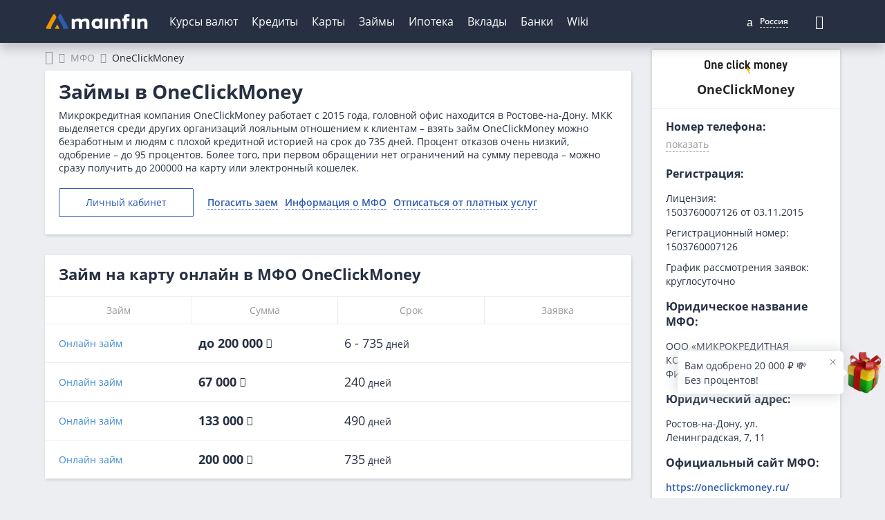

--- FILE ---
content_type: text/html; charset=UTF-8
request_url: https://mainfin.ru/mfo/oneclickmoney
body_size: 24035
content:
<!DOCTYPE html><html lang="ru-RU"><head><meta http-equiv="x-dns-prefetch-control" content="on"><link rel="preconnect" href="https://yastatic.net/" ><link rel="preconnect" href="https://mc.yandex.ru/"><link rel="preconnect" href="https://avatars.mds.yandex.net/"><link rel="preconnect" href="https://ads.adfox.ru" ><meta charset="UTF-8"/><meta name="viewport" content="width=device-width, initial-scale=1"><meta name="theme-color" content="#263042"><meta name="format-detection" content="telephone=no"><link rel="icon" href="/img/favicon/favicon.ico" type="image/x-icon"><link rel="apple-touch-icon-precomposed" href="/img/favicon/apple-touch-icon.jpg"><link rel="apple-touch-icon" sizes="60x60" href="/img/favicon/apple-touch-icon-60x60.jpg"><link rel="apple-touch-icon" sizes="76x76" href="/img/favicon/apple-touch-icon-76x76.jpg"><link rel="apple-touch-icon" sizes="120x120" href="/img/favicon/apple-touch-icon-120x120.jpg"><link rel="apple-touch-icon" sizes="152x152" href="/img/favicon/apple-touch-icon-152x152.jpg"><link rel="apple-touch-icon" sizes="180x180" href="/img/favicon/apple-touch-icon-180x180.jpg"><link rel="icon" type="image/png" href="/img/favicon/android-chrome-192x192.png" sizes="192x192"><link rel="icon" type="image/png" href="/img/favicon/favicon-96x96.png" sizes="96x96"><link rel="icon" type="image/png" href="/img/favicon/favicon-16x16.png" sizes="16x16"><link rel="image_src" href="/img/logo.png"><link rel="manifest" href="https://mainfin.ru/manifest.json"><link rel="preload"
          href="https://mainfin.ru/fonts/open-sans-v18-latin_cyrillic-regular.woff2"
          as="font" crossorigin/><link rel="preload" href="https://mainfin.ru/fonts/open-sans-v18-latin_cyrillic-600.woff2"
          as="font" crossorigin/><link rel="preload" href="https://mainfin.ru/fonts/open-sans-v18-latin_cyrillic-700.woff2"
          as="font" crossorigin/><!-- Предзагрузка иконочных шрифтов в зависимости от новизны ассета --><link rel="preload" href="https://mainfin.ru/fonts/mainfin-font.woff2?v=1"
              as="font" crossorigin/><link rel="preload" href="https://static.mainfin.ru/mainfin/frontend/img/logo.svg" as="image"><title>Займы в OneClickMoney, взять займ онлайн без отказов, условия, адреса, телефоны организации</title><style> @font-face {
            font-family: 'Open Sans';
            font-style: normal;
            font-weight: 400;
            font-display: swap;
            src: local(''),
            url('https://mainfin.ru/fonts/open-sans-v18-latin_cyrillic-regular.woff2') format('woff2'),
            url('https://mainfin.ru/fonts/open-sans-v18-latin_cyrillic-regular.woff') format('woff');
        }

        @font-face {
            font-family: 'Open Sans';
            font-style: normal;
            font-weight: 600;
            font-display: swap;
            src: local(''),
            url('https://mainfin.ru/fonts/open-sans-v18-latin_cyrillic-600.woff2') format('woff2'),
            url('https://mainfin.ru/fonts/open-sans-v18-latin_cyrillic-600.woff') format('woff');
        }

        @font-face {
            font-family: 'Open Sans';
            font-style: normal;
            font-weight: 700;
            font-display: swap;
            src: local(''),
            url('https://mainfin.ru/fonts/open-sans-v18-latin_cyrillic-700.woff2') format('woff2'),
            url('https://mainfin.ru/fonts/open-sans-v18-latin_cyrillic-700.woff') format('woff');
        }

        html, body {
            font-family: 'Open Sans', sans-serif;
        }

        body.hide-mobile-interstitial #modalAppMobileInterstitial{
            opacity: 0;
            transition: 0s;
        }
        /* Данные стили используются только на страницах новейшего типа */
        
        @font-face {
            font-family: "mainfin-font";
            font-display: swap;
            src: local(''),
            url("https://mainfin.ru/fonts/mainfin-font.woff2?v=1") format("woff2"),
            url("https://mainfin.ru/fonts/mainfin-font.eot?v=1") format("embedded-opentype"),
            url("https://mainfin.ru/fonts/mainfin-font.woff?v=1") format("woff"),
            url("https://mainfin.ru/fonts/mainfin-font.ttf?v=1") format("truetype");
            font-weight: normal;
            font-style: normal;
        }

        @font-face {
            font-family: 'FontAwesome';
            font-display: swap;
            src: url('https://mainfin.ru/fonts/fontawesome-webfont.eot?v=4.5.0');
            src: url('https://mainfin.ru/fonts/fontawesome-webfont.eot?#iefix&v=4.5.0') format('embedded-opentype'),
            url('https://mainfin.ru/fonts/fontawesome-webfont.woff2?v=4.5.0') format('woff2'),
            url('https://mainfin.ru/fonts/fontawesome-webfont.woff?v=4.5.0') format('woff'),
            url('https://mainfin.ru/fonts/fontawesome-webfont.ttf?v=4.5.0') format('truetype'),
            url('https://mainfin.ru/fonts/fontawesome-webfont.svg?v=4.5.0#fontawesomeregular') format('svg');
            font-weight: normal;
            font-style: normal;
        }

        @font-face {
            font-family: 'Glyphicons Halflings';
            font-display: swap;
            src: url('https://mainfin.ru/fonts/glyphicons-halflings-regular.eot');
            src: url('https://mainfin.ru/fonts/glyphicons-halflings-regular.eot?#iefix') format('embedded-opentype'),
            url('https://mainfin.ru/fonts/glyphicons-halflings-regular.woff2') format('woff2'),
            url('https://mainfin.ru/fonts/glyphicons-halflings-regular.woff') format('woff'),
            url('https://mainfin.ru/fonts/glyphicons-halflings-regular.ttf') format('truetype'),
            url('https://mainfin.ru/fonts/glyphicons-halflings-regular.svg#glyphicons_halflingsregular') format('svg');
        }

        
        .icon {
            font-family: 'icon-font' !important;
            font-style: normal;
            font-weight: normal;
            font-variant: normal;
            text-transform: none;
            line-height: 1;
            -webkit-font-smoothing: antialiased;
            -moz-osx-font-smoothing: grayscale;
        } </style><script>window.yaMetrikaID = 21365656+'';</script><meta  name="referrer" content="origin-when-cross-origin" /><meta  name="description" content="Срочные займы OneClickMoney - адреса, телефоны, условия с официального сайта. Взять займ на карту в OneClickMoney, оформив заявку онлайн на сайте.
" /><meta  name="keywords" content="OneClickMoney, микрозайм, займ, онлайн, на карту, взять, деньги, адрес" /><meta  property="og:image" content="https://static.mainfin.ru/mainfin/frontend/img/og-images/mfo.png" /><meta  property="og:title" content="Займы в OneClickMoney, взять займ онлайн без отказов, условия, адреса, телефоны организации" /><meta  property="og:description" content="Срочные займы OneClickMoney - адреса, телефоны, условия с официального сайта. Взять займ на карту в OneClickMoney, оформив заявку онлайн на сайте.
" /><meta  property="og:url" content="https://mainfin.ru/mfo/oneclickmoney" /><meta  property="og:type" content="website" /><link rel='canonical' href='https://mainfin.ru/mfo/oneclickmoney'><link href="https://mainfin.ru/minify/8c7685a49b14b0b6da99e67a6b044f16372ec652.css" rel="stylesheet"><link href="https://mainfin.ru/minify/7d30755c2b8e61897e19f9f496afab3d90f3ed03.css" rel="stylesheet"><script type="text/javascript">var verify_code_url = "L3NlbmQtY29kZS92ZXJpZnk=";
var sms_length = 4;
var isTestServer = false;
var yiiEnv = "prod";
var cookieSecure = false;
var cookieHttpOnly = false;
var cookieSamesite = false;
var dadataToken = "2b4e31395ce022027eae9bb976fc4030c00b7c54";
var GLOBAL_NAME = "ANALYTIC_SESSION";</script><meta name="csrf-param" content="_csrf"><meta name="csrf-token" content="LyxRiu_1MQUE-CxEPW_aM0QfJev4dvr_IGGnZNcwW3Zqa2G_lYVfXXC5fCNlK7JyB09E2J01spxXANNUrm8EHQ=="><script>window.yaCounterID = 'yaCounter21365656'</script></head><body><div class="dialogue_shadow"></div><script> window.api_ip_ref = 'L3RyYWNraW5nL2lwaWZ5';
        window.user_identity_url = 'L3VzZXItaWRlbnRpdHkvcHVzaA==';
        window.user_data_url = 'L3VzZXItaWRlbnRpdHkvcHVzaC1kYXRh';
        window.user_findby_url = 'L3VzZXItaWRlbnRpdHkvZmluZGJ5';
        window.user_refreh_token_url = 'L2F1dGgvcmVmcmVzaC10b2tlbg==';
window.cookieName = 'cityId'
window.checkUrl = '/ajax/set-cookie'</script><header class="new-header"><div class="new-header__fix"><div class="container"><div class="new-header__inner"><div class="new-header__nav-back" data-nav-back> Главное меню </div><a class="new-header__logo" href="/" data-nav-logo><img src="https://static.mainfin.ru/mainfin/frontend/img/logo.svg" alt="MainFin"></a><nav class="new-header__nav new-nav" data-nav><ul class="new-nav__list"><li class="main-menu-link new-nav__item "
                            data-nav-item><a class="new-nav__link" href="/currency">Курсы валют</a><div class="new-nav__sub-nav sub-nav" data-sub-nav><div class="container"><div class="sub-nav__inner"><div class="sub-nav__cell sub-nav__cell--50"><a class="sub-nav__title" href="/currency">Курсы валют</a><ul class="sub-nav__list"><li class="sub-nav__item"><a class="sub-nav__link" href="/currency/usd">Курс доллара</a></li><li class="sub-nav__item"><a class="sub-nav__link" href="/currency/eur">Курс евро</a></li><li class="sub-nav__item"><a class="sub-nav__link" href="/currency/gbp">Курс фунта</a></li><li class="sub-nav__item"><a class="sub-nav__link" href="/currency/cny">Курс юаня</a></li><li class="sub-nav__item"><a class="sub-nav__link" href="/currency/chf">Курс франка</a></li><li class="sub-nav__item"><a class="sub-nav__link" href="/currency/jpy">Курс йены</a></li></ul></div><div class="sub-nav__cell sub-nav__cell--25"><a class="sub-nav__title" href="/currency/cb-rf">ЦБ РФ</a><ul class="sub-nav__list"><li class="sub-nav__item"><a class="sub-nav__link" href="/converter">Конвертер валют</a></li><li class="sub-nav__item"><a class="sub-nav__link" href="/currency/cb-rf/date">Архив ЦБ РФ</a></li><li class="sub-nav__item"><a class="sub-nav__link" href="/currency/cb-rf/usd">Курс доллара ЦБ</a></li><li class="sub-nav__item"><a class="sub-nav__link" href="/currency/cb-rf/eur">Курс евро ЦБ</a></li></ul></div><div class="sub-nav__cell sub-nav__cell--25"><a class="sub-nav__title" href="/crypto/rates">Курсы криптовалют</a><ul class="sub-nav__list"><li class="sub-nav__item"><a class="sub-nav__link" href="/crypto/bitcoin">Курс биткоина</a></li></ul></div></div></div></div></li><li class="main-menu-link new-nav__item "
                            data-nav-item><a class="new-nav__link" href="/credits">Кредиты</a><div class="new-nav__sub-nav sub-nav" data-sub-nav><div class="container"><div class="sub-nav__inner"><div class="sub-nav__cell sub-nav__cell--25"><a class="sub-nav__title" href="/zayavka/credit?type=3">Подбор кредита</a><ul class="sub-nav__list"><li class="sub-nav__item"><a class="sub-nav__link" href="/credits">Потребительские кредиты</a></li><li class="sub-nav__item"><a class="sub-nav__link" href="/credits/onlayn-zayavka-na-kredit">Онлайн-заявка</a></li><li class="sub-nav__item"><a class="sub-nav__link" href="/credits/kredit-dlya-plohoy-istorii">С плохой историей</a></li><li class="sub-nav__item"><a class="sub-nav__link" href="/credits/refinansirovanie-kreditov">Рефинансирование кредита</a></li><li class="sub-nav__item"><a class="sub-nav__link" href="/credits/kredit-pensioneram">Пенсионерам</a></li><li class="sub-nav__item"><a class="sub-nav__link" href="/credits/kredit-nalichnymi">Наличными</a></li><li class="sub-nav__item"><a class="sub-nav__link" href="/credits/kredit-na-kartu">На карту</a></li><li class="sub-nav__item"><a class="sub-nav__link" href="/kreditniy-calculator">Калькулятор</a></li></ul></div><div class="sub-nav__cell sub-nav__cell--25"><a class="sub-nav__title" href="/online-oplata/credits">Погашение кредитов</a><ul class="sub-nav__list"><li class="sub-nav__item"><a class="sub-nav__link" href="/online-oplata/credits/tcs">Т-Банк</a></li><li class="sub-nav__item"><a class="sub-nav__link" href="/online-oplata/credits/homecreditbank">Хоум Банк</a></li><li class="sub-nav__item"><a class="sub-nav__link" href="/online-oplata/credits/otpbank">ОТП Банк</a></li><li class="sub-nav__item"><a class="sub-nav__link" href="/online-oplata/credits/sovcombank">Совкомбанк</a></li><li class="sub-nav__item"><a class="sub-nav__link" href="/online-oplata/credits/pochtabank">Почта Банк</a></li><li class="sub-nav__item"><a class="sub-nav__link" href="/online-oplata/credits/vtb">Банк ВТБ</a></li><li class="sub-nav__item"><a class="sub-nav__link" href="/online-oplata/credits/rencredit">Ренессанс Банк</a></li><li class="sub-nav__item"><a class="sub-nav__link" href="/online-oplata/credits/sberbank">СберБанк</a></li></ul></div><div class="sub-nav__cell sub-nav__cell--25"><a class="sub-nav__title" href="/autocredits">Автокредиты</a><ul class="sub-nav__list"><li class="sub-nav__item"><a class="sub-nav__link" href="/autocredits/zayavka-na-avtokredit-onlayn">Онлайн-заявка</a></li><li class="sub-nav__item"><a class="sub-nav__link" href="/autocredits/avtokredit-bez-pervonachalnogo-vznosa">Без первого взноса</a></li><li class="sub-nav__item"><a class="sub-nav__link" href="/autocredits/kredit-na-avto-s-probegom">На авто с пробегом</a></li><li class="sub-nav__item"><a class="sub-nav__link" href="/autocredits/avtokredit-s-plohoj-kreditnoj-istoriej">С плохой историей</a></li><li class="sub-nav__item"><a class="sub-nav__link" href="/autocredits/avtocredit-calculator">Калькулятор</a></li></ul></div><div class="sub-nav__cell sub-nav__cell--25"><a class="sub-nav__title" href="/business-credits">Кредиты для бизнеса</a><ul class="sub-nav__list"><li class="sub-nav__item"><a class="sub-nav__link" href="/business-credits/kredit-dlya-ip">Для ИП</a></li><li class="sub-nav__item"><a class="sub-nav__link" href="/business-credits/overdraft-dlya-biznesa">C овердрафтом</a></li><li class="sub-nav__item"><a class="sub-nav__link" href="/business-credits/na-popolnenie-oborotnyh-sredstv">На пополнение ОС</a></li></ul></div></div></div></div></li><li class="main-menu-link new-nav__item "
                            data-nav-item><a class="new-nav__link" href="javascript:;">Карты</a><div class="new-nav__sub-nav sub-nav" data-sub-nav><div class="container"><div class="sub-nav__inner"><div class="sub-nav__cell sub-nav__cell--50"><a class="sub-nav__title" href="/credit-cards">Кредитные карты</a><ul class="sub-nav__list"><li class="sub-nav__item"><a class="sub-nav__link" href="/zayavka/credit-card?type=3">Подбор карты</a></li><li class="sub-nav__item"><a class="sub-nav__link" href="/credit-cards/onlayn-zayavka-na-kreditnye-karty">Онлайн-заявка</a></li><li class="sub-nav__item"><a class="sub-nav__link" href="/credit-cards/kreditnye-karty-s-plohoj-kreditnoj-istoriej">С плохой историей</a></li><li class="sub-nav__item"><a class="sub-nav__link" href="/credit-cards/kreditnye-karty-rassrochki">С рассрочкой</a></li><li class="sub-nav__item"><a class="sub-nav__link" href="/credit-cards/kreditnye-karty-momentalnye">Моментальные</a></li><li class="sub-nav__item"><a class="sub-nav__link" href="/credit-cards/calculator-kreditnyh-kart">Калькулятор</a></li><li class="sub-nav__item"><a class="sub-nav__link" href="/credit-cards/kreditnye-karty-dlya-pensionerov">Пенсионерам</a></li><li class="sub-nav__item"><a class="sub-nav__link" href="/credit-cards/kreditnye-karty-s-dostavkoj">С доставкой</a></li><li class="sub-nav__item"><a class="sub-nav__link" href="/credit-cards/besprocentnye">Без процентов</a></li></ul></div><div class="sub-nav__cell sub-nav__cell--50"><a class="sub-nav__title" href="/debetovye-karty">Дебетовые карты</a><ul class="sub-nav__list"><li class="sub-nav__item"><a class="sub-nav__link" href="/debetovye-karty/onlayn-zayavka">Онлайн-заявка</a></li><li class="sub-nav__item"><a class="sub-nav__link" href="/debetovye-karty/cashback"> С кэшбэком</a></li><li class="sub-nav__item"><a class="sub-nav__link" href="/debetovye-karty/s-dostavkoy">С доставкой</a></li><li class="sub-nav__item"><a class="sub-nav__link" href="/debetovye-karty/besplatnye">Бесплатные</a></li></ul></div></div></div></div></li><li class="main-menu-link new-nav__item "
                            data-nav-item><a class="new-nav__link" href="/zaimy">Займы</a><div class="new-nav__sub-nav sub-nav" data-sub-nav><div class="container"><div class="sub-nav__inner"><div class="sub-nav__cell sub-nav__cell--50"><a class="sub-nav__title" href="/zaimy">Микрозаймы</a><ul class="sub-nav__list"><li class="sub-nav__item"><a class="sub-nav__link" href="/zayavka/zaym?from=menu">Подбор займа</a></li><li class="sub-nav__item"><a class="sub-nav__link" href="/zaimy/pod-zalog-pts">Займы под залог ПТС</a></li><li class="sub-nav__item"><a class="sub-nav__link" href="/zaimy/bystro">Быстрые займы</a></li><li class="sub-nav__item"><a class="sub-nav__link" href="/zaimy/onlain">Займ онлайн</a></li><li class="sub-nav__item"><a class="sub-nav__link" href="/zaimy/bez-protsentov">Займы без процентов</a></li><li class="sub-nav__item"><a class="sub-nav__link" href="/zaimy/na-kartu">Займы на карту</a></li><li class="sub-nav__item"><a class="sub-nav__link" href="/zaimy/bez-otkaza">Займы без отказа</a></li><li class="sub-nav__item"><a class="sub-nav__link" href="/zaimy/do-zarplaty">Займы до зарплаты</a></li><li class="sub-nav__item"><a class="sub-nav__link" href="/zaimy/s-plohoi-ki">С плохой историей</a></li><li class="sub-nav__item"><a class="sub-nav__link" href="/zaimy/novye">Новые</a></li><li class="sub-nav__item"><a class="sub-nav__link" href="/kalkulyator-zaimy">Калькулятор займов</a></li></ul></div><div class="sub-nav__cell sub-nav__cell--25"><a class="sub-nav__title" href="/mfo">МФО</a><ul class="sub-nav__list"><li class="sub-nav__item"><a class="sub-nav__link" href="/mfo/colibridengi">Колибри Деньги</a></li><li class="sub-nav__item"><a class="sub-nav__link" href="/mfo/platiza">Платиза</a></li><li class="sub-nav__item"><a class="sub-nav__link" href="/mfo/monetkin">Монеткин</a></li><li class="sub-nav__item"><a class="sub-nav__link" href="/mfo/dozarplati">До зарплаты</a></li><li class="sub-nav__item"><a class="sub-nav__link" href="/mfo/creditplus">Creditplus</a></li><li class="sub-nav__item"><a class="sub-nav__link" href="/mfo/kviku">Kviku</a></li></ul></div><div class="sub-nav__cell sub-nav__cell--25"><a class="sub-nav__title" href="/online-oplata/zaimy">Погашение займов</a><ul class="sub-nav__list"><li class="sub-nav__item"><a class="sub-nav__link" href="/online-oplata/zaimy/kviku">Kviku</a></li><li class="sub-nav__item"><a class="sub-nav__link" href="/online-oplata/zaimy/ekapusta">еКапуста</a></li><li class="sub-nav__item"><a class="sub-nav__link" href="/online-oplata/zaimy/kupi-ne-kopi">Купи не копи</a></li><li class="sub-nav__item"><a class="sub-nav__link" href="/online-oplata/zaimy/migcredit">МИГ Кредит</a></li><li class="sub-nav__item"><a class="sub-nav__link" href="/online-oplata/zaimy/webbankir">Webbankir</a></li></ul></div></div></div></div></li><li class="main-menu-link new-nav__item "
                            data-nav-item><a class="new-nav__link" href="/mortgage">Ипотека</a><div class="new-nav__sub-nav sub-nav" data-sub-nav><div class="container"><div class="sub-nav__inner"><div class="sub-nav__cell sub-nav__cell--50"><a class="sub-nav__title" href="/mortgage">Ипотека</a><ul class="sub-nav__list"><li class="sub-nav__item"><a class="sub-nav__link" href="/mortgage/nizkij-procent-po-ipoteke">Под низкий процент</a></li><li class="sub-nav__item"><a class="sub-nav__link" href="/mortgage/ipoteka-mnogodetnym-semyam">Многодетным</a></li><li class="sub-nav__item"><a class="sub-nav__link" href="/mortgage/sotsialnaya-ipoteka">Социальная ипотека</a></li><li class="sub-nav__item"><a class="sub-nav__link" href="/mortgage/ipoteka-na-novostrojku">На новостройку</a></li><li class="sub-nav__item"><a class="sub-nav__link" href="/mortgage/ipoteka-bez-pervonachalnogo-vznosa">Без первого взноса</a></li><li class="sub-nav__item"><a class="sub-nav__link" href="/mortgage/refinansirovanie-ipoteki">Рефинансирование ипотеки</a></li><li class="sub-nav__item"><a class="sub-nav__link" href="/mortgage/ipoteka-na-kvartiry">На квартиру</a></li><li class="sub-nav__item"><a class="sub-nav__link" href="/mortgage/ipoteka-na-stroitelstvo-doma">На дом</a></li><li class="sub-nav__item"><a class="sub-nav__link" href="/mortgage/calculator-ipoteki">Калькулятор</a></li></ul></div></div></div></div></li><li class="main-menu-link new-nav__item "
                            data-nav-item><a class="new-nav__link" href="/deposits">Вклады</a><div class="new-nav__sub-nav sub-nav" data-sub-nav><div class="container"><div class="sub-nav__inner"><div class="sub-nav__cell sub-nav__cell--75"><a class="sub-nav__title" href="/deposits">Вклады</a><ul class="sub-nav__list"><li class="sub-nav__item"><a class="sub-nav__link" href="/deposits/vygodnue-vklady">Выгодные</a></li><li class="sub-nav__item"><a class="sub-nav__link" href="/deposits/vklady-pod-visokii-procent">Под высокий процент</a></li><li class="sub-nav__item"><a class="sub-nav__link" href="/deposits/nakopitelnye-vklady">Накопительные счета</a></li><li class="sub-nav__item"><a class="sub-nav__link" href="/deposits/vklady-v-rublyah">В рублях</a></li><li class="sub-nav__item"><a class="sub-nav__link" href="/deposits/vklady-v-dollarah">В долларах</a></li><li class="sub-nav__item"><a class="sub-nav__link" href="/deposits/vklady-v-evro">В евро</a></li><li class="sub-nav__item"><a class="sub-nav__link" href="/deposits/vklady-dlya-pensionerov">Для пенсионеров</a></li><li class="sub-nav__item"><a class="sub-nav__link" href="/kalkulyator-vkladov">Калькулятор вкладов</a></li></ul></div></div></div></div></li><li class="main-menu-link new-nav__item "
                            data-nav-item><a class="new-nav__link" href="/banki">Банки</a><div class="new-nav__sub-nav sub-nav" data-sub-nav><div class="container"><div class="sub-nav__inner"><div class="sub-nav__cell sub-nav__cell--25 | RENDER(//autocomplete/_bank)"><a class="sub-nav__title" href="/banki">Банки России</a><form class="form-search"><input type="text" class="input input--search mb-20 autoCompleteInput autoCompleteDropDown search-input autoCompleteInput autoCompleteDropDown search-input" name="attribute" placeholder="Введите название банка" data-class="Bank" data-attribute="name" data-params='{"link":true,"highlight":true,"find_mode":"","no_complete":"true"}' autocomplete="off" data-counter="-1" data-timeout="300"><ul class="autoCompleteList mobBankAutocomplete autoCompleteList--max-height"></ul></form><ul class="sub-nav__list"></ul></div><div class="sub-nav__cell sub-nav__cell--25"><a class="sub-nav__title" href="/banki/rating">Рейтинги банков</a><ul class="sub-nav__list"><li class="sub-nav__item"><a class="sub-nav__link" href="/bank/sberbank">Сбербанк</a></li><li class="sub-nav__item"><a class="sub-nav__link" href="/bank/vtb">Банк ВТБ</a></li><li class="sub-nav__item"><a class="sub-nav__link" href="/bank/gazprombank">Газпромбанк</a></li><li class="sub-nav__item"><a class="sub-nav__link" href="/bank/alfabank">Альфа-Банк</a></li><li class="sub-nav__item"><a class="sub-nav__link" href="/bank/mkb">Московский Кредитный Банк</a></li></ul></div><div class="sub-nav__cell sub-nav__cell--50"><a class="sub-nav__title" href="/banki/otzyvy">Отзывы о банках</a><ul class="sub-nav__list"></ul></div></div></div></div></li><li class="main-menu-link new-nav__item  only-link"
                            data-nav-item><a class="new-nav__link only-link" href="/wiki">Wiki</a></li></ul></nav><div class="new-header__null"></div><div class="new-header__settings settings-nav"><div class="settings-nav__local"><a class="main-menu-link city-link" data-toggle="modal" data-js="show-modal" data-target="#modal-city" data-avaliable="true"><i class="own-font-marker marker-icon"></i><span class="settings-nav__city" title="Россия">Россия</span></a></div><form class="settings-nav__search" action="/site/search" id="sb-search"><input class="settings-nav__search-input" type="text" placeholder="Поиск" data-search-imput
               value="" name="q" id="search"><button class="settings-nav__search-btn settings-nav__search-btn--submit" type="submit"
                data-search-submit></button><button class="settings-nav__search-btn" type="button" data-search-btn></button></form></div><div class="new-header__nav-btn" data-nav-btn><svg class="ham hamRotate ham8" viewBox="0 0 100 100" width="50"><path class="line top"
                          d="m 30,33 h 40 c 3.722839,0 7.5,3.126468 7.5,8.578427 0,5.451959 -2.727029,8.421573 -7.5,8.421573 h -20"/><path class="line middle" d="m 30,50 h 40"/><path class="line bottom"
                          d="m 70,67 h -40 c 0,0 -7.5,-0.802118 -7.5,-8.365747 0,-7.563629 7.5,-8.634253 7.5,-8.634253 h 20"/></svg></div></div></div></div><input type="hidden" id="active_path" name="active_path" value="/mfo/oneclickmoney"></header><!--AdFox START--><!--Myfintutads--><!--Площадка: mainfin.ru / Все страницы / rastiashka_top_adaptive--><!--Категория: <не задана>--><!--Тип баннера: rastiashka_top--><div id="adfox_157200903729925430"></div><!--AdFox START--><!--Myfintutads--><!--Площадка: mainfin.ru / Все страницы / branding--><!--Категория: <не задана>--><!--Тип баннера: branding--><div id="adfox_15403880537101448"></div><div id="branding-shift"></div><div class="container"><div class="col-md-9 col-sm-8 main-container"><ul class="breadcrumb "><li><a href='/'><span><span class="hide">Главная</span><i class="fa fa-home"></i></span></a></li><li><a href='/mfo'><span>МФО</span></a></li><li class="active"><span>OneClickMoney</span></li></ul><script type="application/ld+json">{"@context":"http://schema.org","@type":"BreadcrumbList","itemListElement":[{"@type":"ListItem","position":1,"name":"Главная","item":"https://mainfin.ru/"},{"@type":"ListItem","position":2,"name":"МФО","item":"https://mainfin.ru/mfo"},{"@type":"ListItem","position":3,"name":"OneClickMoney","item":"https://mainfin.ru/mfo/oneclickmoney"}]}</script><section><div class="wrapper "><h1>Займы в OneClickMoney </h1><div class="text-mob-hide"><div class="text-mob-hide__content"><p>Микрокредитная компания OneClickMoney работает с 2015 года, головной офис находится в Ростове-на-Дону. МКК выделяется среди других организаций лояльным отношением к клиентам – взять займ OneClickMoney можно безработным и людям с плохой кредитной историей на срок до 735 дней. Процент отказов очень низкий, одобрение – до 95 процентов. Более того, при первом обращении нет ограничений на сумму перевода – можно сразу получить до 200000 на карту или электронный кошелек.</p></div><button class="text-mob-hide__btn g-btn-more" type="button">Показать весь</button></div><div class="mt-20 mb-15"><div class="btns-group"><div class="btns-group__group btns-group__group--v2"><a class="btn btn-white btn--195" href="/mfo/oneclickmoney/lichnyy-kabinet" target="_blank" data-position="2">Личный кабинет</a></div><div class="btns-group__group btns-group__group--wrap"><a class="scroll-slowly fake-link fake-link--border" href="https://mainfin.ru/online-oplata/zaimy/oneclickmoney" onclick="analyticsCounter(&#039;clik_Best2Pay&#039;, &#039;oneclickmoney&#039; ,&#039;Zaymy&#039;)">Погасить заем</a><a class="scroll-slowly fake-link fake-link--border" href="#seo-text">Информация о МФО</a><a class="scroll-slowly fake-link fake-link--border" href="https://mainfin.ru/mfo/oneclickmoney/otpisatsya-ot-platnyh-uslug">Отписаться от платных услуг</a></div></div></div></div></section><section class="microloans" id="microloans"><div class="wrapper p-0"><div class="pl-20 pr-20 pt-15 h3 mb-20">Займ на карту онлайн в МФО OneClickMoney</div><div id="products_listing" class="grid-view"><table class="microloans__table microloans__table--short"><thead><tr><th>Займ</th><th>Сумма</th><th>Срок</th><th>Заявка</th></tr></thead><tbody><tr class="even mfo_product" data-rate="0.8"><td><a href="/mfo/oneclickmoney/zaimy/onlajn-zajm-16" target="_blank"> Онлайн займ </a><div></div></td><td><div><span class="microloans__text microloans__text--big bold"><span>до 200 000&nbsp;</span><span class="glyphicon glyphicon-rub"></span></span></div></td><td><div><span class="microloans__text microloans__text--big"> 6 - 735<span class="fs-14"> дней</span></span></div></td><td><span data-dc="[base64]/RgNC+0YHRgNC+0YfQutC4INC/0L7Qs9Cw0YjQtdC90LjRjyDQt9Cw0LnQvNCwINC90LDRh9C40YHQu9GP0LXRgtGB0Y8g0YjRgtGA0LDRhCwg0L/RgNC+0YbQtdC90YLRiyDQv9C+INC+0YHQvdC+0LLQvdC+0LzRgyDQtNC+0LvQs9GDINC/[base64]/QvtCz0LDRiNC10L3QuNGPINC30LDQudC80LAg0L3QsNGH0LjRgdC70Y/QtdGC0YHRjyDRiNGC0YDQsNGELCDQv9GA0L7RhtC10L3RgtGLINC/0L4g0L7RgdC90L7QstC90L7QvNGDINC00L7Qu9Cz0YMg0L/RgNC+0LTQvtC70LbQsNGO0YIg0L3QsNGH0LjRgdC70Y/[base64]/QvtC00YLQuNC/0YtcIjtpOjM7czoxOTpcItCi0L7Qu9GM0LrQviDRgtC40L9cIjt9fSJ9LCJvcHRpb25zIjp7ImNsYXNzIjoiYnRuIGJ0bi1wcmV0dHkiLCJ0ZXh0Ijoi0J/QvtC00LDRgtGMINC30LDRj9Cy0LrRgyJ9fV0="></span></td></tr><tr class="odd mfo_product" data-rate="0.8"><td><a href="/mfo/oneclickmoney/zaimy/onlajn-zajm-16" target="_blank"> Онлайн займ </a><div></div></td><td><div><span class="microloans__text microloans__text--big bold"><span>67 000&nbsp;</span><span class="glyphicon glyphicon-rub"></span></span></div></td><td><div><span class="microloans__text microloans__text--big"> 240<span class="fs-14"> дней</span></span></div></td><td><span data-dc="[base64]/RgNC+0YHRgNC+0YfQutC4INC/0L7Qs9Cw0YjQtdC90LjRjyDQt9Cw0LnQvNCwINC90LDRh9C40YHQu9GP0LXRgtGB0Y8g0YjRgtGA0LDRhCwg0L/RgNC+0YbQtdC90YLRiyDQv9C+INC+0YHQvdC+0LLQvdC+0LzRgyDQtNC+0LvQs9GDINC/[base64]/QvtCz0LDRiNC10L3QuNGPINC30LDQudC80LAg0L3QsNGH0LjRgdC70Y/QtdGC0YHRjyDRiNGC0YDQsNGELCDQv9GA0L7RhtC10L3RgtGLINC/0L4g0L7RgdC90L7QstC90L7QvNGDINC00L7Qu9Cz0YMg0L/RgNC+0LTQvtC70LbQsNGO0YIg0L3QsNGH0LjRgdC70Y/[base64]/QvtC00YLQuNC/0YtcIjtpOjM7czoxOTpcItCi0L7Qu9GM0LrQviDRgtC40L9cIjt9fSJ9LCJvcHRpb25zIjp7ImNsYXNzIjoiYnRuIGJ0bi1wcmV0dHkiLCJ0ZXh0Ijoi0J/QvtC00LDRgtGMINC30LDRj9Cy0LrRgyJ9fV0="></span></td></tr><tr class="even mfo_product" data-rate="0.8"><td><a href="/mfo/oneclickmoney/zaimy/onlajn-zajm-16" target="_blank"> Онлайн займ </a><div></div></td><td><div><span class="microloans__text microloans__text--big bold"><span>133 000&nbsp;</span><span class="glyphicon glyphicon-rub"></span></span></div></td><td><div><span class="microloans__text microloans__text--big"> 490<span class="fs-14"> дней</span></span></div></td><td><span data-dc="[base64]/RgNC+0YHRgNC+0YfQutC4INC/0L7Qs9Cw0YjQtdC90LjRjyDQt9Cw0LnQvNCwINC90LDRh9C40YHQu9GP0LXRgtGB0Y8g0YjRgtGA0LDRhCwg0L/RgNC+0YbQtdC90YLRiyDQv9C+INC+0YHQvdC+0LLQvdC+0LzRgyDQtNC+0LvQs9GDINC/[base64]/QvtCz0LDRiNC10L3QuNGPINC30LDQudC80LAg0L3QsNGH0LjRgdC70Y/QtdGC0YHRjyDRiNGC0YDQsNGELCDQv9GA0L7RhtC10L3RgtGLINC/0L4g0L7RgdC90L7QstC90L7QvNGDINC00L7Qu9Cz0YMg0L/RgNC+0LTQvtC70LbQsNGO0YIg0L3QsNGH0LjRgdC70Y/[base64]/QvtC00YLQuNC/0YtcIjtpOjM7czoxOTpcItCi0L7Qu9GM0LrQviDRgtC40L9cIjt9fSJ9LCJvcHRpb25zIjp7ImNsYXNzIjoiYnRuIGJ0bi1wcmV0dHkiLCJ0ZXh0Ijoi0J/QvtC00LDRgtGMINC30LDRj9Cy0LrRgyJ9fV0="></span></td></tr><tr class="odd mfo_product" data-rate="0.8"><td><a href="/mfo/oneclickmoney/zaimy/onlajn-zajm-16" target="_blank"> Онлайн займ </a><div></div></td><td><div><span class="microloans__text microloans__text--big bold"><span>200 000&nbsp;</span><span class="glyphicon glyphicon-rub"></span></span></div></td><td><div><span class="microloans__text microloans__text--big"> 735<span class="fs-14"> дней</span></span></div></td><td><span data-dc="[base64]/RgNC+0YHRgNC+0YfQutC4INC/0L7Qs9Cw0YjQtdC90LjRjyDQt9Cw0LnQvNCwINC90LDRh9C40YHQu9GP0LXRgtGB0Y8g0YjRgtGA0LDRhCwg0L/RgNC+0YbQtdC90YLRiyDQv9C+INC+0YHQvdC+0LLQvdC+0LzRgyDQtNC+0LvQs9GDINC/[base64]/QvtCz0LDRiNC10L3QuNGPINC30LDQudC80LAg0L3QsNGH0LjRgdC70Y/QtdGC0YHRjyDRiNGC0YDQsNGELCDQv9GA0L7RhtC10L3RgtGLINC/0L4g0L7RgdC90L7QstC90L7QvNGDINC00L7Qu9Cz0YMg0L/RgNC+0LTQvtC70LbQsNGO0YIg0L3QsNGH0LjRgdC70Y/[base64]/QvtC00YLQuNC/0YtcIjtpOjM7czoxOTpcItCi0L7Qu9GM0LrQviDRgtC40L9cIjt9fSJ9LCJvcHRpb25zIjp7ImNsYXNzIjoiYnRuIGJ0bi1wcmV0dHkiLCJ0ZXh0Ijoi0J/QvtC00LDRgtGMINC30LDRj9Cy0LrRgyJ9fV0="></span></td></tr></tbody></table></div></div></section><!-- Похожие займы --><section class="desc_v"><div class="wrapper pb-0"><p class="h3">Популярные займы</p><hr class="title"><div class="row row-margin"><div class="other-products-block"><a href="/mfo/vozmika/zaimy/vozmika-pervyj-zaem-pod-0" target="_blank"><div class="row body product"><div class="col-sm-2 product__logo pl-0"><img class="img load_image" src="/img/empty.png" alt="Возьмика" data-url-img="https://static.mainfin.ru/shared/mfo_logo/logos/vozmika.svg?v=1765291133"></div><div class="col-sm-10"><div class="col-xs-12"><span class="product__link">Возьмика – первый заём под 0%!</span></div><div class="col-sm-4 value-block"><p class="val">до 100 000 <i class="fa fa-rub"></i></p><span class="gray-text fs-14">Сумма</span></div><div class="col-sm-4 value-block"><p class="val">7 дн. - 30 дн.</p><span class="gray-text fs-14">Срок</span></div><div class="col-sm-4 value-block pl-0 pr-5"><p class="default-table__highlight mob-visible">Лиц. № -</p><p class="btn-td"><span class="btn btn-pretty html_zaim  btn--full js_link_blank" rel="nofollow" data-event_on_click="" data-prevent-def="true" onclick="generalAnalytics(&#039;org_list_other-org&#039;, &#039;vozmika&#039;, &#039;zaimy&#039;, &#039;803&#039;, &#039;1&#039;, &#039;&#039;, &#039;&#039;, this);" data-link="[base64]"><span>Получить деньги</span></span></p></div></div></div></a><a href="/mfo/mfo-1352/zaimy/na-licnye-nuzdy" target="_blank"><div class="row body product"><div class="col-sm-2 product__logo pl-0"><img class="img load_image" src="/img/empty.png" alt="Небус" data-url-img="https://static.mainfin.ru/shared/mfo_logo/logos/mfo-1352.svg"></div><div class="col-sm-10"><div class="col-xs-12"><span class="product__link">На личные нужды</span></div><div class="col-sm-4 value-block"><p class="val">до 100 000 <i class="fa fa-rub"></i></p><span class="gray-text fs-14">Сумма</span></div><div class="col-sm-4 value-block"><p class="val">1 дн. - 300 дн.</p><span class="gray-text fs-14">Срок</span></div><div class="col-sm-4 value-block pl-0 pr-5"><p class="default-table__highlight mob-visible">Лиц. № 24–030-45-010028</p><span class="js_link_blank" rel="nofollow" onclick="generalAnalytics(&#039;org_list_other-org&#039;, &#039;mfo-1352&#039;, &#039;zaimy&#039;, &#039;600&#039;, &#039;2&#039;, &#039;&#039;, &#039;&#039;, this);" data-id="mfo_600_1" data-prevent-def="true" data-link="[base64]"></span><p class="btn-td"><span class="btn btn-pretty request_zaim  btn--full" data-load-modal="#zayvka-modal" data-trigger-click="[data-id=mfo_600_1]" data-product-id="600" data-product-type-id="0" data-prevent-def="true">Получить деньги</span></p></div></div></div></a><a href="/mfo/tezfinance/zaimy/na-patent" target="_blank"><div class="row body product"><div class="col-sm-2 product__logo pl-0"><img class="img load_image" src="/img/empty.png" alt="ТезФинанс" data-url-img="https://static.mainfin.ru/shared/mfo_logo/logos/tezfinance.svg"></div><div class="col-sm-10"><div class="col-xs-12"><span class="product__link">На патент</span></div><div class="col-sm-4 value-block"><p class="val">до 30 000 <i class="fa fa-rub"></i></p><span class="gray-text fs-14">Сумма</span></div><div class="col-sm-4 value-block"><p class="val">91 дн. - 181 дн.</p><span class="gray-text fs-14">Срок</span></div><div class="col-sm-4 value-block pl-0 pr-5"><p class="default-table__highlight mob-visible">Лиц. № 004398</p><span class="js_link_blank" rel="nofollow" onclick="generalAnalytics(&#039;org_list_other-org&#039;, &#039;tezfinance&#039;, &#039;zaimy&#039;, &#039;624&#039;, &#039;3&#039;, &#039;&#039;, &#039;&#039;, this);" data-id="mfo_624_2" data-prevent-def="true" data-link="[base64]"></span><p class="btn-td"><span class="btn btn-pretty request_zaim  btn--full" data-load-modal="#zayvka-modal" data-trigger-click="[data-id=mfo_624_2]" data-product-id="624" data-product-type-id="0" data-prevent-def="true">Получить деньги</span></p></div></div></div></a></div><div class="text-center border-grey"><a class="btn btn-white mt-20 mb-20" href="/zaimy" role="button">Еще популярные займы</a></div></div></div></section><!-- Похожие займы --><section><div class="wrapper" id="frameSpecificMfo"><h2 class="h3">Погасить займ OneClickMoney</h2><p> Через платежный сервис bаnkiros.ru вы сможете быстро и безопасно погасить задолженность.<br> Для погашения займа достаточно ввести номер телефона, фамилию и сумму платежа в форме ниже и погасите заем
            за 1 минуту.
            Зачисление средств на счет OneClickMoney происходит на следующий рабочий день. </p><div><iframe style="width: 100%"
                    data-bankiros-online-payment-frame
                    class="frame-online-oplata"
                    data-type="zaym"
                    data-src="https://bankiros.ru/online-oplata/partner/zaymy/oneclickmoney?partnerId=95"></iframe></div></div></section><section><div class="wrapper" id="mfo_map"><h3>Где взять займ OneClickMoney</h3><div class="load_block" data-view="//lazy_block/map_blocks/ya_maps-mfo" data-params='{"map_json_file":"\/ajax\/mfo-filial?mfo_id=18\u0026city_id=1","mapZoom":14}'><div class="loader loader--inner"></div></div></div></section><section><div class="wrapper"><h3>Как взять займ OneClickMoney</h3><ul class="tick-list tick-list--col-3 tick-list--mob-col-1 pb-10"><li class="tick-list__item">На банковскую карту</li><li class="tick-list__item">На банковский счет</li><li class="tick-list__item">На электронные деньги</li></ul></div></section><section class="rate-info-max-wrapper"><div class=" mb-30 mb-mob-20  rate-info-max"><div class="container"><div class="rate-info-max__in"><div class="rate-info-max__left"><div class="rate-info-max__img"><img class="load_image" src="/img/empty.png" alt="" data-url-img="https://static.mainfin.ru/mainfin/frontend/img/remaster/love.svg"></div><div class="rate-info-max__text"><div class="rate-info-max__title"> Была ли страница полезна? </div><div class="rate-info-max__description"> Пожалуйста, оцените информацию на текущей странице. </div></div></div><div class="rate-info-max__right"><div class="rate-info-max__btns"><button class="js-our-counter xxx-g-btn-voting__item rate-info-max__btn rate-info-max__btn--like js-rate-info-max-btn" data-category_id="17" data-relation_id="{&quot;category_id&quot;:17,&quot;action&quot;:&quot;mfo_mfo&quot;,&quot;mfo_id&quot;:&quot;18&quot;,&quot;city&quot;:null}" data-type="like" data-is_one_update="0" data-update_count_one="1"><i class="icon icon-like rate-info-max__btn-icon"></i><span class="js-update-counter rate-info-max__btn-text" data-category_id="17" data-relation_id="{&quot;category_id&quot;:17,&quot;action&quot;:&quot;mfo_mfo&quot;,&quot;mfo_id&quot;:&quot;18&quot;,&quot;city&quot;:null}" data-type="like" data-js-rate-info-max-value="btn-like">6</span></button><button class="js-our-counter xxx-g-btn-voting__item rate-info-max__btn rate-info-max__btn--dislike js-rate-info-max-btn" data-category_id="17" data-relation_id="{&quot;category_id&quot;:17,&quot;action&quot;:&quot;mfo_mfo&quot;,&quot;mfo_id&quot;:&quot;18&quot;,&quot;city&quot;:null}" data-type="dislike" data-is_one_update="0" data-update_count_one="1"><span class="js-update-counter rate-info-max__btn-text" data-category_id="17" data-relation_id="{&quot;category_id&quot;:17,&quot;action&quot;:&quot;mfo_mfo&quot;,&quot;mfo_id&quot;:&quot;18&quot;,&quot;city&quot;:null}" data-type="dislike" data-js-rate-info-max-value="btn-dislike">3</span><i class="icon icon-dislike rate-info-max__btn-icon"></i></button></div></div></div></div></div></section><div id="seo-text" class="main-container-wide"><!-- Article --><article class="article seo_text seo_text-table-pd-15"><div class="wrapper"><h2>Условия займов в OneClickMoney</h2><p>Микрозаймы OneClickMoney выдаются:
</p><ul><li>на сумму до 30 000 рублей (кредит выдается только в российских рублях);</li><li>процентные ставки от 0.8%;</li><li>можно продлить срок займа бесплатно, чтобы не испортить КИ;</li><li>большой выбор способов погашения и получения средств;</li><li>постоянные клиенты могут получать промокоды для использования займа OneClickMoney онлайн без процентов.</li></ul><blockquote>При согласии на оформление страховки компания может увеличить утвержденный лимит.
</blockquote><h3>Требования и документы
</h3><p>Можно получить OneClickMoney <a href="/zaimy/na-kartu">займ на карту</a> онлайн платежных систем Мир, MasterCard, Visa.
</p><div class="table-responsive wiki-table"><table class="table-standard"><caption>Какие требования к заемщику</caption><tbody><tr><td><p>Требования </p></td><td><p>Документы </p></td></tr><tr><td><p>гражданство России </p></td><td><p>паспорт </p></td></tr><tr><td><p>возраст от 18 до 80 лет </p></td><td></td></tr><tr><td><p>активный номер мобильного </p></td><td></td></tr><tr><td><p>наличие электронной почты </p></td><td></td></tr></tbody></table></div><p>При регистрации в системе нужно обязательно указать рабочие контакты одного близкого человека.
</p><h3>Как оформить займ в OneClickMoney?
</h3><p>Первый шаг в оформлении любого займа – оформление заявки. В микрофинансовой организации OneClickMoney это можно сделать двумя способами – по телефону и онлайн. Второй способ удобнее – меньше ошибок при заполнении, возможность ответить на вопросы в любое время, а не только в часы работы оператора. Чтобы <a href="/zaimy/onlain">заполнить онлайн-заявку</a>:
</p><ol><li>Нажимайте на «Подать заявку» на нашем сайте и переходите к регистрации в системе.</li><li>Рассмотрение онлайн-заявки на займ в OneClickMoney происходит в течение 7 минут, после этого компания предложит индивидуальные условия кредитования.</li><li>Чтобы получить деньги, нужно подтвердить свое намерение с помощью смс-подтверждения.</li><li>Средства будут перечислены выбранным способом.</li></ol><h3>Способы выдачи и погашения займа в OneClickMoney
</h3><p>О том, каким образом <a href="/zaimy">получить деньги в долг</a>, нужно решить еще до подачи заявки. Потому что в анкете уже должен быть указан один из способов:
</p><ul><li>на карту;</li><li>на счет;</li><li>на электронный кошелек Яндекс.Деньги или Киви;</li><li>наличными с помощью платежной системы Золотая корона или Юнистрим.</li></ul><p>Подробная информация о том, как оплатить Ван клик мани, находится в личном кабинете пользователя:
</p><ul><li>картой с помощью интернет-банка;</li><li>через терминалы и кассы.</li><li>через электронные кошельки;</li></ul></div></article><script type="application/ld+json">{"@context":"http://schema.org","@type":"FAQPage","mainEntity":[{"@type":"Question","name":"Как оформить займ в OneClickMoney?\r\n","acceptedAnswer":{"@type":"Answer","text":"Первый шаг в оформлении любого займа – оформление заявки. В микрофинансовой организации OneClickMoney это можно сделать двумя способами – по телефону и онлайн. Второй способ удобнее – меньше ошибок при заполнении, возможность ответить на вопросы в любое время, а не только в часы работы оператора. Чтобы заполнить онлайн-заявку:на карту;\r\n\tна счет;\r\n\tна электронный кошелек Яндекс.Деньги или Киви;\r\n\tналичными с помощью платежной системы Золотая корона или Юнистрим.\r\n"}}]}</script></div><section><div class="wrapper pb-0"><p class="h2">Займы в других организациях</p><hr class="title"><div class="row "><div class="banks-slider"><div id="banks_slider" class="banks-slider"><a href="/mfo/finterra"><div class="banks-slider__item"><img class="img load_image" src="/img/empty.png" alt="ФИНТЕРРА" data-url-img="https://static.mainfin.ru/shared/mfo_logo/logos/finterra.svg"><p>Займы Финтерры</p></div></a><a href="/mfo/vtb"><div class="banks-slider__item"><img class="img load_image" src="/img/empty.png" alt="Банк ВТБ" data-url-img="https://static.mainfin.ru/shared/mfo_logo/logos/vtb.svg"><p>Займы ВТБ банка</p></div></a><a href="/mfo/drive-dengisrazy"><div class="banks-slider__item"><img class="img load_image" src="/img/empty.png" alt="Drive Деньги сразу" data-url-img="https://static.mainfin.ru/shared/mfo_logo/logos/drive-dengisrazy.svg?v=1764323240"><p>Займы Деньги сразу</p></div></a><a href="/mfo/litemon"><div class="banks-slider__item"><img class="img load_image" src="/img/empty.png" alt="Litemon" data-url-img="https://static.mainfin.ru/shared/mfo_logo/logos/litemon.png"><p>Займы Litemon</p></div></a><a href="/mfo/zaim-express"><div class="banks-slider__item"><img class="img load_image" src="/img/empty.png" alt="Займ-Экспресс" data-url-img="https://static.mainfin.ru/shared/mfo_logo/logos/zaim-express.svg?v=1761730496"><p>Займы Займ-Экспресса</p></div></a></div></div></div></div></section><section class="re-linking"><div class='re-linking__list'><div class="re-linking__item re-linking-card"><span class="re-linking-card__title" data-js="more-links__mob-btn">Популярные займы:</span><ul class="re-linking-card__list" data-js="more-links__mob-content"><li class="re-linking-card__item"><a href="/zaimy/onlain">Онлайн</a></li><li class="re-linking-card__item"><a href="/zaimy/novye">Новые микрозаймы</a></li><li class="re-linking-card__item"><a href="/zaimy/bez-protsentov">Без процентов</a></li><li class="re-linking-card__item"><a href="/zaimy/pod-zalog-pts">Деньги под залог ПТС</a></li><li class="re-linking-card__item"><a href="/zaimy/dengi-v-dolg-na-kartu">Деньги в долг на карту</a></li></ul><ul class="re-linking-card__list re-linking-card__list--hidden" data-js="more-links__content"><li class="re-linking-card__item"><a href="/zaimy/bystryi-na-kartu">Быстрый на карту</a></li><li class="re-linking-card__item"><a href="/zaimy/bez-otkaza">Без отказа</a></li><li class="re-linking-card__item"><a href="/zaimy/s-plohoi-ki">С плохой кредитной историей</a></li><li class="re-linking-card__item"><a href="/zaimy/na-kartu">На карту</a></li><li class="re-linking-card__item"><a href="/zaimy/bez-poruchiteley">Без поручителей</a></li><li class="re-linking-card__item"><a href="/zaimy/na-qiwi">На Киви</a></li><li class="re-linking-card__item"><a href="/zaimy/po-pasportu">По паспорту</a></li><li class="re-linking-card__item"><a href="/zaimy/mgnovenno">Мгновенный</a></li><li class="re-linking-card__item"><a href="/zaimy/nalichnymi">Наличными</a></li><li class="re-linking-card__item"><a href="/zaimy/na-mesiats">На 1 месяц</a></li></ul><button class="re-linking-card__btn" type="button" data-js="more-links__btn"> Еще </button></div><div class="re-linking__item re-linking-card"><span class="re-linking-card__title" data-js="more-links__mob-btn">Личные кабинеты МФО:</span><ul class="re-linking-card__list" data-js="more-links__mob-content"><li class="re-linking-card__item"><a href="/mfo/ezaem/lichnyy-kabinet">Езаем</a></li><li class="re-linking-card__item"><a href="/mfo/lime-zaim/lichnyy-kabinet">Лайм займ</a></li><li class="re-linking-card__item"><a href="/mfo/webbankir/lichnyy-kabinet">Веббанкир</a></li><li class="re-linking-card__item"><a href="/mfo/ekapusta/lichnyy-kabinet">Е-капуста</a></li><li class="re-linking-card__item"><a href="/mfo/web-zaim/lichnyy-kabinet">Веб займ</a></li></ul><ul class="re-linking-card__list re-linking-card__list--hidden" data-js="more-links__content"><li class="re-linking-card__item"><a href="/mfo/zaymer/lichnyy-kabinet">Займер</a></li><li class="re-linking-card__item"><a href="/mfo/turbozaim/lichnyy-kabinet">Турбозайм</a></li><li class="re-linking-card__item"><a href="/mfo/joymoney/lichnyy-kabinet">Джой мани</a></li><li class="re-linking-card__item"><a href="/mfo/kviku/lichnyy-kabinet">Квику</a></li><li class="re-linking-card__item"><a href="/mfo/finterra/lichnyy-kabinet">Финтерра</a></li><li class="re-linking-card__item"><a href="/mfo/creditplus/lichnyy-kabinet">Кредит плюс</a></li><li class="re-linking-card__item"><a href="/mfo/zaymigo/lichnyy-kabinet">Займиго</a></li><li class="re-linking-card__item"><a href="/mfo/nadodeneg/lichnyy-kabinet">Надо денег</a></li><li class="re-linking-card__item"><a href="/mfo/creditseven/lichnyy-kabinet">Кредит 7</a></li><li class="re-linking-card__item"><a href="/mfo/glavfinans/lichnyy-kabinet">Главфинанс</a></li><li class="re-linking-card__item"><a href="/mfo/microklad/lichnyy-kabinet">Микроклад</a></li></ul><button class="re-linking-card__btn" type="button" data-js="more-links__btn"> Еще </button></div><div class="re-linking__item re-linking-card"><span class="re-linking-card__title" data-js="more-links__mob-btn">Отписаться от платных услуг:</span><ul class="re-linking-card__list" data-js="more-links__mob-content"><li class="re-linking-card__item"><a href="https://mainfin.ru/zaimy/info/otpisatsya-ot-platnyh-uslug-watercredit">Вода Кредит отписаться</a></li><li class="re-linking-card__item"><a href="https://mainfin.ru/zaimy/info/otpisatsya-ot-platnyh-uslug-givemoney">GiveMoney отписаться</a></li><li class="re-linking-card__item"><a href="https://mainfin.ru/zaimy/info/otpisatsya-ot-platnyh-uslug-lions-credit">Lions Credit отписаться</a></li><li class="re-linking-card__item"><a href="https://mainfin.ru/zaimy/info/otpisatsya-ot-platnyh-uslug-skyzaim">SkyZaim отписаться</a></li><li class="re-linking-card__item"><a href="https://mainfin.ru/zaimy/info/otpisatsya-ot-platnyh-uslug-sdenga">S denga (С Деньги) отписаться</a></li></ul><ul class="re-linking-card__list re-linking-card__list--hidden" data-js="more-links__content"><li class="re-linking-card__item"><a href="https://mainfin.ru/zaimy/info/otpisatsya-ot-platnyh-uslug-vdolg">Vdolg отписаться</a></li><li class="re-linking-card__item"><a href="https://mainfin.ru/zaimy/info/otpisatsya-ot-platnyh-uslug-vsezaimy">Vsezaimy отписаться</a></li><li class="re-linking-card__item"><a href="https://mainfin.ru/zaimy/info/otpisatsya-ot-platnyh-uslug-solar-credit">Solar Credit отписаться</a></li><li class="re-linking-card__item"><a href="https://mainfin.ru/zaimy/info/otpisatsya-ot-platnyh-uslug-zipzaim">Zipzaim отписаться</a></li><li class="re-linking-card__item"><a href="https://mainfin.ru/mfo/kassa-zajmov/otpisatsya-ot-platnyh-uslug">Русзаймразвитие отписаться</a></li></ul><button class="re-linking-card__btn" type="button" data-js="more-links__btn"> Еще </button></div></div></section></div><div class="col-md-3 col-sm-4 pr-0 sidebar"><div class="microloans-sidebar mb-30"><div class="microloans-sidebar__wrapper"><div class="microloans-sidebar-header"><div class="microloans-sidebar-header__logo"><img class="load_image" src="/img/empty.png" alt="OneClickMoney" title="OneClickMoney" data-url-img="https://static.mainfin.ru/shared/mfo_logo/logos/oneclickmoney.svg"><div class="microloans-sidebar-header__title">OneClickMoney</div></div></div><div class="microloans-sidebar-contacts"><div class="microloans-sidebar__title">Номер телефона:</div><span class="microloans-sidebar-contacts__show-btn" role="button" data-toggle="collapse"
                          data-target="#microloans-sidebar-contacts__phones" aria-expanded="false"></span><div class="microloans-sidebar-contacts__phones collapse" id="microloans-sidebar-contacts__phones"><ul><li class="microloans-sidebar-contacts__phone"><a href="tel:+7-980-815-00-00">+7-980-815-00-00</a></li></ul></div><div class="microloans-sidebar__title">Регистрация:</div><div class="microloans-sidebar-contacts__data mt-10"><div class="microloans-sidebar-contacts__data-title">Лицензия:</div><div class="microloans-sidebar-contacts__data-text">1503760007126 от 03.11.2015</div></div><div class="microloans-sidebar-contacts__data mt-10"><div class="microloans-sidebar-contacts__data-title">Регистрационный номер:</div><div class="microloans-sidebar-contacts__data-text">1503760007126</div></div><div class="microloans-sidebar-contacts__data mt-10"><div class="microloans-sidebar-contacts__data-title">График рассмотрения заявок:</div><div class="microloans-sidebar-contacts__data-text">круглосуточно</div></div><div class="microloans-sidebar__title">Юридическое название МФО:</div><div class="microloans-sidebar-contacts__data mt-10"><div class="microloans-sidebar-contacts__data-text"> ООО «МИКРОКРЕДИТНАЯ КОМПАНИЯ УНИВЕРСАЛЬНОГО ФИНАНСИРОВАНИЯ» </div></div><div class="microloans-sidebar__title">Юридический адрес:</div><div class="microloans-sidebar-contacts__data mt-10"><div class="microloans-sidebar-contacts__data-text"> Ростов-на-Дону, ул. Ленинградская, 7, 11 </div></div><div class="microloans-sidebar__title">Официальный сайт МФО:</div><div class="microloans-sidebar-contacts__data mt-10"><div class="microloans-sidebar-contacts__data-text"><a href="https://https://oneclickmoney.ru/">https://oneclickmoney.ru/</a></div></div></div><a class="microloans-sidebar__image-link" href="/mfo/map"><div class="microloans-sidebar__hover-button"><span class="microloans-sidebar__button">Все МФО на карте</span></div><img class="load_image" src="/img/empty.png" alt="" data-url-img="/img/map-image.png"></a><div class="full-cont text-center"><a class="btn btn-white mt-10 mb-10" href="/mfo" target="_blank">Смотреть все МФО </a></div></div></div><section class="block"><div class="wrapper"><p class="h2"><span>Займы в других городах</span></p><hr class="title"><div class="gray-list"><ul id="city-links" class="list-unstyled container__city-links"><li data-page="1"><a class="unset" href="/zaimy/moskva">Москва</a></li><li data-page="1"><a class="unset" href="/zaimy/sankt-peterburg">Санкт-Петербург</a></li><li data-page="1"><a class="unset" href="/zaimy/ekaterinburg">Екатеринбург</a></li><li data-page="1"><a class="unset" href="/zaimy/kazan">Казань</a></li><li data-page="1"><a class="unset" href="/zaimy/nizhniy-novgorod">Нижний Новгород</a></li><li data-page="1"><a class="unset" href="/zaimy/novosibirsk">Новосибирск</a></li><li data-page="1"><a class="unset" href="/zaimy/omsk">Омск</a></li><li data-page="2"><a class="unset" href="/zaimy/samara">Самара</a></li><li data-page="2"><a class="unset" href="/zaimy/chelyabinsk">Челябинск</a></li><li data-page="2"><a class="unset" href="/zaimy/rostov-na-donu">Ростов-на-Дону</a></li><li data-page="2"><a class="unset" href="/zaimy/ufa">Уфа</a></li><li data-page="2"><a class="unset" href="/zaimy/krasnoyarsk">Красноярск</a></li><li data-page="2"><a class="unset" href="/zaimy/perm">Пермь</a></li><li data-page="2"><a class="unset" href="/zaimy/voronezh">Воронеж</a></li><li data-page="3"><a class="unset" href="/zaimy/volgograd">Волгоград</a></li><li data-page="3"><a class="unset" href="/zaimy/krasnodar">Краснодар</a></li><li data-page="3"><a class="unset" href="/zaimy/saratov">Саратов</a></li><li data-page="3"><a class="unset" href="/zaimy/tumen">Тюмень</a></li><li data-page="3"><a class="unset" href="/zaimy/tolyatti">Тольятти</a></li><li data-page="3"><a class="unset" href="/zaimy/izhevsk">Ижевск</a></li><li data-page="3"><a class="unset" href="/zaimy/barnaul">Барнаул</a></li><li data-page="4"><a class="unset" href="/zaimy/irkutsk">Иркутск</a></li><li data-page="4"><a class="unset" href="/zaimy/ulyanovsk">Ульяновск</a></li><li data-page="4"><a class="unset" href="/zaimy/habarovsk">Хабаровск</a></li><li data-page="4"><a class="unset" href="/zaimy/yaroslavl">Ярославль</a></li><li data-page="4"><a class="unset" href="/zaimy/vladivostok">Владивосток</a></li><li data-page="4"><a class="unset" href="/zaimy/mahachkala">Махачкала</a></li><li data-page="4"><a class="unset" href="/zaimy/tomsk">Томск</a></li><li data-page="5"><a class="unset" href="/zaimy/orenburg">Оренбург</a></li><li data-page="5"><a class="unset" href="/zaimy/kemerovo">Кемерово</a></li><li data-page="5"><a class="unset" href="/zaimy/novokuzneck">Новокузнецк</a></li></ul><div class="list-nav-btns"><span class="list-btn-prev"><i class="fa fa-chevron-left"></i></span><span class="list-cur-page-num">1</span> / <span class="list-pages-total">5</span><span class="list-btn-next"><i class="fa fa-chevron-right"></i></span></div></div></div></section><section class="wrapper p-0"><div class="pl-20"><p class="h3">Что вы знаете о МФО?</p></div><div class="mini-news mini-news--paddings"><a href="/wiki/term/kak-izbavitsya-ot-mikrozayma-esli-nechem-platit" class="mini-news__item mini-news-item" target="_blank"><div class="mini-news-item__img"><div class="mini-news-item__img"></div></div><div class="mini-news-item__text"><span>Как избавиться от микрозайма, если нечем платить?</span></div></a><a href="/wiki/term/mozhno-li-refinansirovat-mikrozaym" class="mini-news__item mini-news-item" target="_blank"><div class="mini-news-item__img"><div class="mini-news-item__img"></div></div><div class="mini-news-item__text"><span>Можно ли рефинансировать микрозайм?</span></div></a><a href="/wiki/term/gde-vzat-zajm-v-krymu" class="mini-news__item mini-news-item" target="_blank"><div class="mini-news-item__img"><div class="mini-news-item__img"></div></div><div class="mini-news-item__text"><span>Где взять займ в Крыму?</span></div></a><a href="/wiki/term/mozhno-li-vzat-zaem-na-chuzhuyu-kartu" class="mini-news__item mini-news-item" target="_blank"><div class="mini-news-item__img"><div class="mini-news-item__img"></div></div><div class="mini-news-item__text"><span>Можно ли взять заем на чужую карту?</span></div></a></div><div class="full-cont"><div class="text-center"><a class="btn btn-white mb-20" href="/wiki/category/mikrozaymy" target="_blank">Читать все статьи о МФО</a></div></div></section></div><div class="modal fade modal--pts " id="modal-pts"><div class="modal-dialog"><div class="modal-content"><button class="close" type="button" data-dismiss="modal"><span></span></button><div class="modal__title">Для получения займа необходимо:</div><div class="modal-body"><ul class="modal__list"><li><div>Предоставить ПТС вашего автомобиля в качестве залога</div></li><li><div>Находиться в одном из следующих городов:</div></li></ul><ul class="modal__list-city list list--circle"></ul></div><div class="modal__bottom"><a class="btn modal__btn btn--orange btn-pretty" href="/mfo/oneclickmoney" rel="nofollow" target="_blank" onclick=""><span>Мне подходят условия</span></a><a class="" href="/zaimy?source=popup_pts"
                   data-type_event_on_click="analyticsCounter('popup_pts', 'link_view_zaimy', 'Zaimy');">Посмотреть
                    другие займы <span class="icon icon-chevron-right fs-12"></span></a></div></div></div></div><div class="modal fade" id="zayvka-modal"></div></div><!--AdFox START--><!--Myfintutads--><!--Площадка: mainfin.ru / Все страницы / AdSense_970x90--><!--Категория: <не задана>--><!--Тип баннера: AdSense_970x90--><div id="adfox_164916459881319266"></div><footer><article class="section section--small bt-1 bg-white wrap-white"><div class="container "></div></article><div class="footer-menu"><div class="container"><ul class="footer-menu__list"><li class="footer-menu__item"><span class="js_link" data-link="https://mainfin.ru/about">О Mainfin.ru</span></li><li class="footer-menu__item"><span class="js_link" data-link="https://partners.mainfin.ru/">Реклама на сайте</span></li><li class="footer-menu__item"><span class="js_link" data-link="https://mainfin.ru/about#contacts">Контакты</span></li><li class="footer-menu__item"><!--noindex--><a href="/privacy-policy" rel="nofollow">Политика конфиденциальности</a><!--/noindex--></li><li class="footer-menu__item"><a href="/site/sitemap-html">Карта сайта</a></li><li class="footer-menu__item"><a href="/avtory">Авторы</a></li><li class="footer-menu__item"><a href="/wiki">Wiki</a></li><li class="footer-menu__item"><a href="/stati">Новости</a></li><li class="footer-menu__item"><div class="rating-site"><span>Оцените нас:</span><span data-dc="WyJmcm9udGVuZFxcZHluYW1pY19jb250ZW50XFxSYXRpbmciLFtdXQ=="></span><ul class="rating-site__stars-list"><li class="rating-site__stars-item active"
            data-stars="1"></li><li class="rating-site__stars-item active"
            data-stars="2"></li><li class="rating-site__stars-item active"
            data-stars="3"></li><li class="rating-site__stars-item active"
            data-stars="4"></li><li class="rating-site__stars-item active"
            data-stars="5"></li></ul><span><span>4.9</span> из 5
        (<span>9797</span> голосов) </span></div></li></ul></div></div><div class="footer-second"><div class="container"><div class="row"><div class="logo-copyright col-md-9 col-sm-9"><a href="/"
                   class="logo">Mainfin</a><small class="copyright">&copy; 2015 - 2026, Mainfin.ru.
                    Копирование материалов допускается только при наличии активной ссылки.</small></div><div class="social-icon col-md-3"><a
                        href="https://dzen.ru/mainfin" class="icon icon-y-zen"
                        title="ЯндексДзен" rel="nofollow"
                        target="_blank"></a><a
                        href="https://ok.ru/group/55382212411586" class="icon ic-odnoklassniki"
                        title="Одноклассники" rel="nofollow"
                        target="_blank"></a><a
                        href="https://vk.com/mfinru" class="icon ic-vk"
                        title="Вконтакте" rel="nofollow"
                        target="_blank"></a></div></div><div class="row privacy-policy"><div class="mb-10"> ООО «Майфин технологии», ОГРН 1227700083258, ИНН 9726007676, юридический адрес: 117587, г. Москва, вн.тер.г. муниципальный округ Чертаново северное, ул. Днепропетровская, д. 2, помещ. 1, ком. 8. </div><div class="mb-10"> Содержание сайта носит информационно-справочный характер и не явлется офертой. </div><div> Мы используем файлы cookie для повышения удобства пользователей при использовании сервисов и обеспечения должного уровня работоспособности сайта mainfin.ru по оказанию услуг онлайн подбора финансовых продуктов и распространению рекламы организаций - партнеров в сети Интернет. Информация по <a href="/privacy-policy">ссылке</a>. </div></div></div></div></footer><div class="overlay" data-nav-overlay=""></div><div id="subscribe-loader" class="in_main subscription-form subscription-form--small subscribe_module" data-hide_with_time data-referrer="/mfo/oneclickmoney"></div><span class="mod_params" data-id="#modal-city" data-options="{&quot;no_complete&quot;:&quot;false&quot;,&quot;referrer&quot;:&quot;\/mfo\/oneclickmoney&quot;,&quot;cityList&quot;:&quot;[base64]\/[base64]&quot;,&quot;__view&quot;:&quot;\/\/modals\/_city&quot;}"></span><div id="application" class="modal-application fade modal"></div><div id="adfox_153121551875598116" class="adfox_block"></div><!--AdFox START--><!--Myfintutads--><!--Площадка: dev.mainfin.ru / Все страницы / ScreenGlide--><!--Категория: <не задана>--><!--Тип баннера: ScreenGlide--><div id="adfox_153191770484287154" class="adfox_block"></div><div id="adfox_155386768066015188" onclick="setBotAdCookie()"></div><!--AdFox START--><!--Myfintutads--><!--Площадка: mainfin.ru / Все страницы / Popover--><!--Категория: <не задана>--><!--Тип баннера: FullScreen image--><div id="adfox_170298606207371610"></div><!--AdFox START--><!--Myfintutads--><!--Площадка: bankiros.ru / Все страницы / Fullscreen MF--><!--Категория: <не задана>--><!--Тип баннера: FullScreen image--><div id="adfox_173450373304292353"></div><script src="https://mainfin.ru/minify/7e9d3e253c9200af6ca5323524036ccef5bb6c70.js"></script><script src="https://mainfin.ru/minify/b59ca56482e7fa6184f05a75340c81bff6bf1c79.js"></script><script src="https://bankiros.ru/get-best2pay/load-frame.js"></script><script src="https://mainfin.ru/minify/ce8e49de1c9fa61cbe86c9b4837aebc606021f27.js"></script><script>jQuery(document)
        .off('click', '.js_link')
        .off('click', '.js_link_blank')
        .on('click', '.js_link', function () { if(typeof $(this).attr('data-link') != "undefined") { 
            var link = base64Decode($(this).attr('data-link')); 
            window.location.href = link; 
        } })
        .on('click', '.js_link_blank', function () {  
          if(typeof $(this).attr('data-link') != "undefined") { 
            var link = $(this).attr('data-link');     
                   
            link = base64Decode($(this).attr('data-link'));
           
            $(this).attr('data-link', link);
            
            if (typeof helper_tracking !== 'undefined') {
                link = helper_tracking.addUUIDToUrl($(this));
            }   
                  
            window.open(link);       
        }});
    if(document.getElementById('sb-search') !== null){
        new UISearch(document.getElementById('sb-search'));
    }
    var cityInUrl = '';
    var cityInCache = '';
    $(document).on('click', '.adfox_block', function() {
        var id = 'adfox_153121551875598116';
        var time = '86400';
        setBotAdCookie(id, time);
    });
if(getCookie('adfox_153121551875598116') !== undefined){
    console.log('Ad removed');
    $("#adfox_153121551875598116").remove();
}   
    
    $(document)
        .on('click', '.adfox_block', function (e) {
             e.preventDefault();
             var session_id = 'orp07ujhg6u4n2sv729870i7mq';
             
             if( $(e.target).is('[class*=close]') ) {
              return;
             }
             adRedirect($(this), session_id);
        })
        .on('click', '.adfox_block .screenglide__close', function() {
            var id = 'adfox_153191770484287154';
            var time = '86400';
            setBotAdCookie(id, time);
    });
    if(getCookie('adfox_153191770484287154') !== undefined){
        console.log('screenglide removed');
        $("#adfox_153191770484287154").remove();
    }
function setBotAdCookie() {
    $.ajax({
        url: "/ajax/set-cookies",
        type: "post",
        data: {
            name: 'adfox_155386768066015188',
            value: 'disabled',
            expire: 86400
        },
        success: function (b) {
            if (b == 'ok') {
                console.log('Disabled bottom banner');
            }
        }
    });
}
function getCookie(name) {
  var matches = document.cookie.match(new RegExp(
    "(?:^|; )" + name.replace(/([\.$?*|{}\(\)\[\]\\/\+^])/g, '\$1') + "=([^;]*)"
  ));
  return matches ? decodeURIComponent(matches[1]) : undefined;
}
if(getCookie('adfox_155386768066015188') !== undefined){
    console.log('Ad removed');
    $("#adfox_155386768066015188").remove();
}</script><script>jQuery(function ($) {
$('#banks_slider').lightSlider({
    auto:true,
    loop:true,
    pauseOnHover: true,
    item:3,
    slideMove:1,
    speed:600,
    slideMargin: 0,
    pause: 5000,
    pager: false,
    controls: true,
    responsive : [
        {
            breakpoint:800,
            settings: {
                item:3
            }
        },
        {
            breakpoint:660,
            settings: {
                item:2
            }
        },
        {
            breakpoint:481,
            settings: {
                item:1
            }
        }
    ]
})
            if( !window.isRegisreNelidgenClick ){
                window.isRegisreNelidgenClick = false;
            }
            function registerNelidgenClick(){
               $(document).on('click', '.nelidgen_rotate', function(e) {
                    e.preventDefault();
                    var elem = $(this), link, attribute;
                    if(elem.data('rotate-id')) {
                        var elem = $(this);
                        $('#nelidgen-' + elem.data('rotate-id')).modal("show");
                    } else if(link = elem.attr('data-rotate-link')) {
                        attribute = 'data-rotate-link';
                    } else if(link = elem.attr('href')) {
                        attribute = 'href';
                    }

                    if(link) {
                        if (typeof helper_tracking !== 'undefined') {
                            link = helper_tracking.addUUIDToUrl(elem, attribute);
                            link = link.replace(/\\/g, '');
                        }
                        if(0 == 1) {
                            location.href = link;
                        } else {
                            window.open(link);
                        }
                    }
                });
            }

            if( !window.isRegisreNelidgenClick ){
                window.isRegisreNelidgenClick = true;
                registerNelidgenClick()
            }

});</script><div id="scroll-up" class="scroll-up-btn"><span class="glyphicon glyphicon-chevron-up"></span></div><!-- Matomo --><noscript><p><img src="https://rum.u-team.by/matomo.php?idsite=6&amp;rec=1" style="border:0;" alt=""/></p></noscript><!-- End Matomo Code --><script> (function () {
        var storageUrl = "https://mainfin.ru",
            pendingScripts = [storageUrl + '/js/metrics/metrics__other.js'],
            deferTime = 2000,
            limit = pendingScripts.length,
            n = 0;

        var loadScript = () => {
            console.log('loadScript', limit)
            if (n < limit) {
                var script = document.createElement('script')
                script.addEventListener('load', () => {
                    n = n + 1;
                    loadScript()
                })
                script.src = pendingScripts[n]
                document.body.append(script)
            }
        }

        var startScipts = () => {
            document.removeEventListener('scroll', startScipts)
            document.removeEventListener('click', startScipts)
            loadScript()
            if (typeof loadDeferMetrics == 'object') {
                var promiseMindbox = loadDeferMetrics.loadMetric('mindbox');
                promiseMindbox.then(() => {
                    return loadDeferMetrics.loadMetric('popmechanic');
                })
            }
        }

        window.addEventListener('load', function () {
            setTimeout(function () {
                document.addEventListener('scroll', startScipts)
                document.addEventListener('click', startScipts)
            }, deferTime)
        })
    }())
</script><!-- Yandex.Metrika counter --><script type="text/javascript" > (function(m,e,t,r,i,k,a){m[i]=m[i]||function(){(m[i].a=m[i].a||[]).push(arguments)};
        m[i].l=1*new Date();
        for (var j = 0; j < document.scripts.length; j++) {if (document.scripts[j].src === r) { return; }}
        k=e.createElement(t),a=e.getElementsByTagName(t)[0],k.async=1,k.src=r,a.parentNode.insertBefore(k,a)})
    (window, document, "script", "https://mc.yandex.ru/metrika/tag.js", "ym");

    ym(21365656, "init", {
        clickmap:true,
        trackLinks:true,
        accurateTrackBounce:true,
        webvisor:true
    });
</script><noscript><div><img src="https://mc.yandex.ru/watch/21365656" style="position:absolute; left:-9999px;" alt="" /></div></noscript><!-- /Yandex.Metrika counter --><script defer src="https://yastatic.net/pcode/adfox/header-bidding.js"></script><script defer src="/js/adfox_bidders.js"></script><script>window.yaContextCb = window.yaContextCb || []</script><script src="https://yandex.ru/ads/system/context.js" async></script><script defer src="/js/ad.js?v=2.0"></script><script type="application/ld+json">{"@context":"http://schema.org","@type":"Product","image":"https://static.mainfin.ru/mainfin/frontend/img/logo.png","name":"Займы в OneClickMoney  ","description":"Срочные займы OneClickMoney - адреса, телефоны, условия с официального сайта. Взять займ на карту в OneClickMoney, оформив заявку онлайн на сайте.\r\n","sku":null,"brand":"OneClickMoney","offers":{"@type":"AggregateOffer","lowPrice":500,"offerCount":1,"priceCurrency":"Rub","offers":[{"@context":"http://schema.org","@type":"LoanOrCredit","name":"Онлайн займ","url":"https://mainfin.ru/mfo/oneclickmoney/zaimy/onlajn-zajm-16","loanTerm":{"@type":"QuantitativeValue","name":"Срок займа","unitCode":"DAY","minValue":6,"maxValue":735},"annualPercentageRate":{"@type":"QuantitativeValue","name":"Процентная ставка","minValue":0.8,"maxValue":0.8},"amount":{"@type":"MonetaryAmount","name":"Сумма займа","currency":"Rub","minValue":500,"maxValue":200000}}],"highPrice":200000},"aggregateRating":{"@type":"AggregateRating","ratingValue":4.67,"ratingCount":9,"bestRating":"5","worstRating":"1"}}</script><!-- nginx 2026-01-31 18:10:56 --></body></html>

--- FILE ---
content_type: text/html; charset=utf-8
request_url: https://front.adsfin.net/auc/roll/119375891700491115/?r=119375891700491115364894&u=192046262625805120&v=192046262625805120&d=mainfin.ru&l=en&s=119375299253645113&p=116348230489773114&ow=1200&cw=1200
body_size: 5711
content:
<html lang="ru">
<head>
	<meta charset="UTF-8">
	<meta http-equiv="X-UA-Compatible" content="IE=edge">
	<meta name="viewport" content="width=device-width, initial-scale=1.0">
	<title>Banner Adsfin</title>  
</head>
<body onload="bodyLoad();">
	<script>
	
		let banner = {
			"place_id": "119375891700491115",
			"banner_id": "180279457810653236",
			"advertiser_id": "116690950878156115",
			"campaign_id": "180279456510907238",
			"scrollHeight": "350",
			"cost_view": "0.0000",
			"a_rate": "0.3",
			"variant": "0",
			"setup_experiment_version": "0"
		}

		function bannerClick(){
			window.top.postMessage(
				JSON.stringify(
					{
						"adsfin_message": {
							"render_id": "119375891700491115364894",
							"action": "click",
							"banner": banner
						}
					}
				), '*'
			);
		}
		 
		function bodyLoad(){
			setTimeout( function(){
				window.top.postMessage(
					JSON.stringify(
						{
							"adsfin_message": {
								"render_id": "119375891700491115364894",
								"action": "render",
								"banner": banner
							}
						}
					), '*'
				);
			}, 100 );
		}
		
		window.addEventListener( "message", function( event ) {
			let json = null;
			if ( typeof event.data == 'string' && event.data.substring(0,1) == '{' ) {
				json = JSON.parse(event.data);
			} else if ( typeof event.data == 'object' ) {
				json = event.data;
			}
			if ( json && typeof json === 'object' ) {
				let adsfin_message = json.adsfin_message;
				if ( typeof adsfin_message === 'object' ) {
					let action = adsfin_message.action;
					if ( action == 'view' ) {
						let view_id = adsfin_message.id;
						var links = document.getElementsByClassName('k-link');
						if ( links.length > 0 ) {
							for( var key=0; key < links.length; key++ ) {
								var link = links[key];
								var href = link.getAttribute( 'href' );
									href += '&view_uid=' +  view_id;
									link.setAttribute( 'href', href );
							}
						}
										}
				}
			}
			
		} );
		
	</script>
<style>
 /* TGB Template A */

 @keyframes slideUp {
   0% {
     transform: translateY(-100%);
     -webkit-transform: translateY(-100%);
     opacity: 0;
   }
   100% {
     transform: translateY(0%);
     -webkit-transform: translateY(0%);
     opacity: 1;
   }
 }
 @keyframes slideDown {
   0% {
     transform: translateY(100%);
     -webkit-transform: translateY(100%);
     opacity: 0;
   }
   100% {
     transform: translateY(0%);
     -webkit-transform: translateY(0%);
     opacity: 1;
   }
 }
 .k-cont-body.animate .advertising {
  animation-name: slideUp;
  animation-duration: 0.3s;
  animation-timing-function: ease;
 }
 .k-cont-body.animate .adv-link {
  animation-name: slideUp;
  animation-duration: 0.5s;
  animation-timing-function: ease;
 }
 .k-cont-body.animate .ad-menu {
  animation-name: slideUp;
  animation-duration: 0.7s;
  animation-timing-function: ease;
 }
 .k-cont-body.animate .k-image {
  animation-name: slideUp;
  animation-duration: 0.9s;
  animation-timing-function: ease;
 }
 .k-cont-body.animate .k-cont-title {
  animation-name: slideDown;
  animation-duration: 0.9s;
  animation-timing-function: ease;
 }
 .k-cont-body.animate .k-cont-subtitle, .dm-none.animate .k-cont-subtitle {
  animation-name: slideDown;
  animation-duration: 1.1s;
  animation-timing-function: ease;
 }
 .k-cont-body.animate .k-cont-btn, .dm-none.animate .k-cont-btn {
  animation-name: slideDown;
  animation-duration: 1.3s;
  animation-timing-function: ease;
 }

 .adv-info {
  display: flex;
  align-items: center;
  justify-content: space-between;
  position: absolute;
  right: 10px;
  top: 10px;
  gap: 9px
 }
 .ad-info {
  height: 100%;
  box-sizing: border-box;
  border: 1px solid #D5D5D5;
 }
 .ad-container>.k-link {
  position: absolute;
  right: 0;
  bottom: 0;
  top: 0;
  left: 0;
  z-index: 2;
  width: 100%;
  height: 100%;
  display: block;
 }
 .ad-info,
 .container {
  position: relative
 }
 body {
  width: 100%;
  padding: 0;
  margin: 0;
  overflow: hidden;
  box-sizing: border-box;
  height: 100%;
 }
 .advertising {
   display: block;
   float: right;
 }
 .adv-link {
  display: block;
 }
 .ad-content,
 .k-cont-body {
  display: flex
 }
 .k-cont-btn {
  display: none
 }
 .container {
  padding-right: 15px;
  padding-left: 15px;
  margin-right: auto;
  margin-left: auto;
  clear: both;
  min-width: 320px;
  max-width: 100%
 }
 .container::after,
   .container::before {
     display: table;
     content: " "
   }
 @media (min-width:768px) {
  .container {
   width: 750px
  }
 }
 @media (min-width:992px) {
  .container {
   width: 970px
  }
 }

 @media (min-width:1200px) {
  .container {
   width: 1170px
  }
 }
 .k-link {
  text-decoration: none
 }
 .ad-container {
  height: 100%;
  position: relative;
  font-family: Tahoma, Roboto, sans-serif;
  width: 100%;
  display: flex;
  align-items: center;
  justify-content: flex-start;
  background: #FFFFFF;
  margin: 0 auto;
 }
 .ad-content,
 .k-cont-body {
  width: 100%;
 }

 .k-cont-body {
  height: 100%;
  align-items: center;
 }
 .k-cont-image {
  width: 100%;
  height: 100%;
  max-height: 250px;
  max-width: 290px;
 }
 .ad-content-column {
  display: flex;
  flex-direction: column;
  width: 100%;
 }
 .ad-content {
  align-items: center;
  margin-left: 50px;
  gap: 160px
 }
 .k-image {
  height: 100%;
  width: auto;
  object-fit: contain;
 }
 @media(max-width:1300px) {
  .ad-content {
   margin-left: 40px;
   gap: 20px;
   padding-right: 16px;
   justify-content: space-between
  }
 }
 .k-cont-title {
  word-break: break-word;
  font-weight: 700;
  font-size: calc(15px + 1vw);
  line-height: normal;
  color: #363636;
  -webkit-box-orient: vertical;
  display: -webkit-box;
  overflow: hidden!important;
  text-overflow: ellipsis;
  -webkit-line-clamp: 2;
 }
 .k-cont-subtitle {
  font-weight: 400;
  font-size: calc(14px + 0.5vw);
  line-height: calc(14px + 1vw);
  color: #777777;
  margin: 10px 0 20px;
  -webkit-box-orient: vertical;
  display: block;
  display: -webkit-box;
  overflow: hidden !important;
  text-overflow: ellipsis;
  -webkit-line-clamp: 2;
 }

  .k-cont-btn {
   padding: 0 10px;
   align-items: center;
   justify-content: center;
   width: fit-content;
   max-width: 405px;
   height: 34px;
   box-shadow: 2px 2px 10px 2px rgba(134, 140, 150, .65);
   background: #3D7BF5;
   border-radius: 5px;
   font-weight: 400;
   font-size: 16px;
   line-height: 19px;
   text-align: center;
   color: #FFFFFF;
   z-index: 1;
   overflow: hidden;
   white-space: nowrap;
   text-overflow: ellipsis;
  }

  .ad-menu {
  width: 14px;
  height: 14px;
  right: 15px;
  top: 10px;
  z-index: 3;
  background: url('//front.adsfin.net/stat/file/?name=menu.png') center no-repeat;
  background-size: 100%;
  box-shadow: 0 1px 6px 0 rgba(24, 42, 60, .1);
  border-radius: 2px
  }

  .ad-menu.active {
  background: url('//front.adsfin.net/stat/file/?name=menu_close.png') center no-repeat;
  background-size: 100%
 }
 .ad-popup {
  display: none
 }
 .ad-popup.active {
  position: absolute;
  right: 10px;
  top: 27px;
  display: flex;
  flex-direction: column;
  align-items: flex-start;
  justify-content: flex-start;
  border-radius: 5px;
  background: #FFF;
  box-shadow: 0 1px 6px 0 rgba(24, 42, 60, .1);
  padding: 8px 11px 13px 13px;
  max-width: 133px
 }
 .popup-title {
  color: #777;
  font-size: 9px;
  font-weight: 400;
  line-height: 10px;
  margin: 10px 0
 }
 .popup-info {
  margin: 0;
  font-size: 8.5px
 }
 .ad-logo img {
  margin-right: 3px;
 }
 .ad-logo {
  color: #936DE3;
  font-size: 8px;
  text-decoration: none;
  font-weight: 400;
  line-height: 10px;
  display: flex;
  align-items: center;
  justify-content: center
 }
 .ad-logo::after {
  content: url('//front.adsfin.net/stat/file/?name=ad-arrow.png');
  margin-left: 5px
 }
 .adv-link,
 .advertising {
  background: #fff;
  box-shadow: 0 1px 6px rgba(24, 42, 60, .1);
  border-radius: 2px;
  padding: 1.5px 5px;
  font-weight: 300;
  font-size: 9px;
  line-height: 11px;
  text-align: center;
  color: #777;
  text-decoration: none
 }


  @media (max-width: 1024px) {
   .ad-content {
    margin-left: 20px
   }
  }

  @media (max-width:599px) {
   .ad-content {
    position: inherit
   }

   .k-image {
    border-radius: 5px;
   }

   .adv-link {
    width: fit-content
   }

  .dm-none, .k-cont-body {
    padding: 0 10px;
   }
  }

  .dm-none {
   display: none
  }

  @media (max-width:499px) {
   .k-image {
    padding: 0
   }

   .k-cont-image{
    max-height: 70px;
    min-width: 85px;
   }

   .k-cont-btn {
    width: 100%;
    padding: 0;
    font-size: 14px;
    margin-bottom: 10px;
   }

   .dm-none,
   .k-cont-btn {
    margin-top: 0;
    max-width: 100%;
   }

   .dm-none {
    width: 100%;
    box-sizing: border-box;
   }

   .ad-container {
    flex-direction: column;
    align-items: flex-start;
    justify-content: center;
    width: 100%;
   }

   .sm-none {
    display: none
   }

   .dm-none {
    display: block
   }

   .k-cont-body{
    height: auto;
   }
  }

  @media (max-width:399px) {
   .k-cont-subtitle {
    margin: 16px 0 20px
   }
  }


  @media (max-width:300px) {
   .k-cont-title {
    -webkit-line-clamp: 1;
   }
  }

  @media (max-width:270px) {
   .k-cont-subtitle {
    margin: 16px 0 10px
   }
  }

  @media (max-width:249px) {
   .k-cont-title {
    text-align: center;
   }

   .ad-container {
    justify-content: center;
    align-items: center;
   }

   .k-cont-body {
    flex-direction: column;
    align-items: center;
    margin: 35px auto 10px;
   }

   .k-cont-subtitle {
    display: none
   }
  }

  @media(max-width: 336px) {
   .ad-container {
    align-items: center;
    justify-content: center;
   }

   .k-cont-subtitle {
    text-align: center
   }

   .k-cont-body {
    flex-direction: column;
    align-items: center;
    margin-top: 0px;
    padding: 0
   }

   .ad-content {
    margin-left: 0;
    padding-right: 0px;
   }

   .k-cont-title {
    text-align: center;
    margin: 10px 0;
   }

   .k-cont-btn {
    display: flex;
    height: 39px;
    max-width: max-content;
    margin: 0 auto;
    padding: 0 10px;
    line-height: 12px;
   }
  }

  .adv-info-vertical {
   display: none
  }

  .adv-info-vertical-block {
   display: flex;
   align-items: center;
   gap: 16px
  }

  @media (max-width: 756px)and (min-height:240px) {
   .ad-content {
    flex-direction: column;
    justify-content: center;
    align-items: flex-start
   }

   .k-cont-image{
    width: auto;
    width: -webkit-min-content;
   }
  }

  @media (max-width: 499px) and (min-height: 240px) {
   .dm-none,
   .k-cont-body {
    box-sizing: border-box;
   }
   .k-cont-image{
    max-height: 48vh;
    min-width: auto;
    margin-top: 10px;
   }
  }

  @media (max-width: 400px) and (min-height: 251px) {
    .ad-container {
     align-items: center;
     justify-content: center;
     }

    .k-cont-body{
     max-width: 300px;
     margin-top: 10px;
     flex-direction: column;
     align-items: center;
     padding: 0;
    }

    .k-cont-title {
     text-align: center;
     margin-top: 5px;
     -webkit-line-clamp: 2;
    }

    .k-cont-subtitle{
     margin: 10px 0 12px;
     text-align: center;
     -webkit-line-clamp: 2;
    }
  }

  @media (max-width: 336px) and (min-height: 240px) {
   .k-cont-title {
    margin: 5px 0 0;
    -webkit-line-clamp:1;
    }

   .k-cont-subtitle {
    display: -webkit-box;
    margin: 0 0 10px;
    -webkit-line-clamp: 2;
   }

   .k-cont-body {
    max-width: 100%;
    margin-bottom: 0;
    margin-top: 10px;
    padding: 0 10px;
   }

   .dm-none {
    margin-top: 5px;
   }

   .adv-info {
    display: none
   }

   .adv-info-vertical {
    display: flex;
    align-self: flex-start;
    justify-content: space-between;
    width: 95%;
    left: 50%;
    margin: 0 auto;
    transform: translateX(-50%);
    max-width: 350px;
    z-index: 4;
   }
   .adv-info-vertical-block {
    gap: 3px;
   }
   .adv-info-vertical .k-link {
    display: none
   }
   .k-cont-image{
    margin-top:0;
   }
  }
  #cont_btn, #cont_btn_2{
    display: none;
  }
  @media(max-width: 336px) and (min-height: 279px){
   .k-cont-image{
    max-height: 48vh;
   }
   .ad-content {
    margin-top: 0;
   }

   .k-cont-subtitle {
    display: -webkit-box;
    margin: 0 auto 10px;
   }

   .k-cont-title {
    max-height: none;
    font-size: calc(15px + 1.5vh);
    line-height: normal;
    margin: 5px 0;
    -webkit-line-clamp: 2;
   }
  }
  @media(max-width: 336px) and (min-height: 331px){
   .ad-content{
    margin-top: 1vh;
    margin-bottom: 1vh;
   }
   .k-cont-btn {
     display: flex;
     height: 39px;
     max-width: max-content;
     margin: 0 auto;
     padding: 0 10px;
     line-height: 12px;
   }
   .k-cont-title {
    margin: 0;
   }
   .k-cont-subtitle {
    display: -webkit-box;
    max-height: none;
    margin: 0 0 15px;
    font-size: calc(13px + 1vh);
    line-height: normal;
    -webkit-line-clamp: 2;
   }
   .k-cont-body{
    margin-top: 10px;
    margin-bottom: 0;
   }
  }
  @media(max-width: 336px) and (min-height: 600px){
   .k-cont-title{
     -webkit-line-clamp: 9;
   }
   .k-cont-subtitle{
     -webkit-line-clamp: 4;
   }
  }
  @media(min-width: 500px) and (min-height: 500px){
   .k-cont-body {
    justify-content: center;
   }
   .ad-content {
     align-items: center;
     justify-content: center;
     width: max-content;
     max-width: 50%;
   }
  }
 </style>

 <a class="k-link" href="//reg.adsfin.net/click/119375891700491115/180279457810653236/192046262625805120/192046262625805120/?domain=rt4RoRDgiUONxqh6FbtiCmMAInDGgF6QGloPwfpmLVM%3D&lang=en&is_default_offer=0&experiment_version=0&erid=2W5zFGNwZBW&variant=0&banner_uid=192046263161691128" target="_blank" onclick="bannerClick();">
  <div class="ad-info">
   <div class="ad-container">
    <div class="k-cont-body">
     <div class="adv-info adv-info-vertical">
      <div class="adv-info-vertical-block">
       <a href="https://adsfin.pro/" class="advertising" target="_blank">
        <div>Реклама</div>
       </a>
       <a href="//reg.adsfin.net/click/119375891700491115/180279457810653236/192046262625805120/192046262625805120/?domain=rt4RoRDgiUONxqh6FbtiCmMAInDGgF6QGloPwfpmLVM%3D&lang=en&is_default_offer=0&experiment_version=0&erid=2W5zFGNwZBW&variant=0&banner_uid=192046263161691128" class="adv-link" target="_blank">krdt.su></a>
      </div>
      <div class="ad-menu" target="_blank"></div>
     </div>
     <div class="k-cont-image"><img class="k-image lazyload" src="//front.adsfin.net/stat/get_file/180279457810653236" alt="adv_logo"></div>
     <div class="ad-content">
      <div class="ad-content-column">
       <div class="k-cont-title">Успеть до зарплаты? Легко. Первый заём  без процентов.</div>
       <div class="sm-none">
        <div class="k-cont-subtitle">Не хватает денег до зарплаты? Возьмите быстрый заём на выгодных условиях. Мы помогаем решить временные трудности без лишней суеты и переплат.</div>
        <div class="k-cont-btn" id="cont_btn">Рассчитать заём</div>
       </div>
      </div>
      <div class="adv-info">
       <a href="https://adsfin.pro/" class="advertising" target="_blank">
        <div>Реклама</div>
       </a>
       <a href="//reg.adsfin.net/click/119375891700491115/180279457810653236/192046262625805120/192046262625805120/?domain=rt4RoRDgiUONxqh6FbtiCmMAInDGgF6QGloPwfpmLVM%3D&lang=en&is_default_offer=0&experiment_version=0&erid=2W5zFGNwZBW&variant=0&banner_uid=192046263161691128" class="adv-link" target="_blank">krdt.su</a>
       <div class="ad-menu" target="_blank"></div>
      </div>
     </div>
    </div>
    <div class="dm-none">
     <div class="k-cont-subtitle">Не хватает денег до зарплаты? Возьмите быстрый заём на выгодных условиях. Мы помогаем решить временные трудности без лишней суеты и переплат.</div>
     <div class="k-cont-btn" id="cont_btn_2">Рассчитать заём</div>
    </div>
    <div class="ad-popup">
     <p class="popup-title popup-info">Изучите все условия кредита (займа) на сайте в соответствующем разделе. Оценивайте свои финансовые возможности и риски. Финансовые услуги оказывает: полный список организаций на рекламируемом сайте.</p>
     <p class="popup-title"> ООО Рафинад, 9725032912 </p>
     <a href="https://adsfin.pro/" class="ad-logo" target="_blank">
      <img src="//front.adsfin.net/stat/file/?name=logo.png" alt="ad-logo" width="14" height="14"> Реклама на AdsFin</a>
    </div>
   </div>
  </div>
 </a>

 <script>
  document.addEventListener('DOMContentLoaded', function() {
   let $ad_menu = document.querySelectorAll('.ad-menu');
   let $ad_popup = document.querySelector('.ad-popup');
   $ad_menu.forEach((btn) => {
    btn.addEventListener('click', () => {
     btn.classList.toggle('active');
     $ad_popup.classList.toggle('active');
    })
   })
   let $btn_enabled = '1';
   if ( $btn_enabled == '1' ) {
    document.getElementById('cont_btn').style.display = 'flex';
    document.getElementById('cont_btn_2').style.display = 'flex';
   }
  })
 </script>
 <!-- Yandex.Metrika counter -->
<script type="text/javascript" >
(function(m,e,t,r,i,k,a){m[i]=m[i]||function(){(m[i].a=m[i].a||[]).push(arguments)}; m[i].l=1*new Date(); for (var j = 0; j < document.scripts.length; j++) {if (document.scripts[j].src === r) { return; }} k=e.createElement(t),a=e.getElementsByTagName(t)[0],k.async=1,k.src=r,a.parentNode.insertBefore(k,a)}) (window, document, "script", "https://mc.yandex.ru/metrika/tag.js", "ym");
ym(96526732, "init", { clickmap:true, trackLinks:true, accurateTrackBounce:true });
</script>
<noscript><div><img src="https://mc.yandex.ru/watch/96526732" style="position:absolute; left:-9999px;" alt="" /></div></noscript>
<!-- /Yandex.Metrika counter -->
</body>
</html>


--- FILE ---
content_type: text/html; charset=UTF-8
request_url: https://mainfin.ru/user-identity/push
body_size: -13
content:
{"success":{"0":"user has just been saved","user_identity_id":"45014889"}}

--- FILE ---
content_type: text/css
request_url: https://mainfin.ru/minify/7d30755c2b8e61897e19f9f496afab3d90f3ed03.css
body_size: 12366
content:
@charset "UTF-8";
.lSSlideOuter{overflow:hidden;-webkit-touch-callout:none;-webkit-user-select:none;-khtml-user-select:none;-moz-user-select:none;-ms-user-select:none;user-select:none}.lightSlider:before,.lightSlider:after{content:" ";display:table}.lightSlider{overflow:hidden;margin:0}.lSSlideWrapper{max-width:100%;overflow:hidden;position:relative}.lSSlideWrapper>.lightSlider:after{clear:both}.lSSlideWrapper .lSSlide{-webkit-transform:translate(0px,0px);-ms-transform:translate(0px,0px);transform:translate(0px,0px);-webkit-transition:all 1s;-webkit-transition-property:-webkit-transform,height;-moz-transition-property:-moz-transform,height;transition-property:transform,height;-webkit-transition-duration:inherit !important;transition-duration:inherit !important;-webkit-transition-timing-function:inherit !important;transition-timing-function:inherit !important}.lSSlideWrapper .lSFade{position:relative}.lSSlideWrapper .lSFade>*{position:absolute !important;top:0;left:0;z-index:9;margin-right:0;width:100%}.lSSlideWrapper.usingCss .lSFade>*{opacity:0;-webkit-transition-delay:0s;transition-delay:0s;-webkit-transition-duration:inherit !important;transition-duration:inherit !important;-webkit-transition-property:opacity;transition-property:opacity;-webkit-transition-timing-function:inherit !important;transition-timing-function:inherit !important}.lSSlideWrapper .lSFade>*.active{z-index:10}.lSSlideWrapper.usingCss .lSFade>*.active{opacity:1}.lSSlideOuter .lSPager.lSpg{margin:10px 0 0;padding:0;text-align:center}.lSSlideOuter .lSPager.lSpg>li{cursor:pointer;display:inline-block;padding:0 5px}.lSSlideOuter .lSPager.lSpg>li a{background-color:#222;border-radius:30px;display:inline-block;height:8px;overflow:hidden;text-indent:-999em;width:8px;position:relative;z-index:99;-webkit-transition:all .5s linear 0s;transition:all .5s linear 0s}.lSSlideOuter .lSPager.lSpg>li:hover a,.lSSlideOuter .lSPager.lSpg>li.active a{background-color:#428bca}.lSSlideOuter .media{opacity:.8}.lSSlideOuter .media.active{opacity:1}.lSSlideOuter .lSPager.lSGallery{list-style:none outside none;padding-left:0;margin:0;overflow:hidden;transform:translate3d(0px,0px,0px);-moz-transform:translate3d(0px,0px,0px);-ms-transform:translate3d(0px,0px,0px);-webkit-transform:translate3d(0px,0px,0px);-o-transform:translate3d(0px,0px,0px);-webkit-transition-property:-webkit-transform;-moz-transition-property:-moz-transform;-webkit-touch-callout:none;-webkit-user-select:none;-khtml-user-select:none;-moz-user-select:none;-ms-user-select:none;user-select:none}
.lSSlideOuter .lSPager.lSGallery li{overflow:hidden;-webkit-transition:border-radius .12s;transition:border-radius .12s}.lSSlideOuter .lSPager.lSGallery li.active,.lSSlideOuter .lSPager.lSGallery li:hover{border-radius:5px}.lSSlideOuter .lSPager.lSGallery img{display:block;height:auto;max-width:100%}.lSSlideOuter .lSPager.lSGallery:before,.lSSlideOuter .lSPager.lSGallery:after{content:" ";display:table}.lSSlideOuter .lSPager.lSGallery:after{clear:both}.lSAction>a{width:32px;display:block;top:50%;height:32px;background-image:url(/css/../img/controls.png?p_v=);cursor:pointer;position:absolute;z-index:99;margin-top:-16px;opacity:.5;-webkit-transition:opacity .35s linear 0s;transition:opacity .35s linear 0s}.lSAction>a:hover{opacity:1}.lSAction>.lSPrev{background-position:0 0;left:10px}.lSAction>.lSNext{background-position:-32px 0;right:10px}.lSAction>a.disabled{pointer-events:none}.cS-hidden{height:1px;opacity:0;filter:alpha(opacity=0);overflow:hidden}.lSSlideOuter.vertical{position:relative}.lSSlideOuter.vertical.noPager{padding-right:0 !important}.lSSlideOuter.vertical .lSGallery{position:absolute !important;right:0;top:0}.lSSlideOuter.vertical .lightSlider>*{width:100% !important;max-width:none !important}.lSSlideOuter.vertical .lSAction>a{left:50%;margin-left:-14px;margin-top:0}.lSSlideOuter.vertical .lSAction>.lSNext{background-position:31px -31px;bottom:10px;top:auto}.lSSlideOuter.vertical .lSAction>.lSPrev{background-position:0 -31px;bottom:auto;top:10px}.lSSlideOuter.lSrtl{direction:rtl}.lSSlideOuter .lightSlider,.lSSlideOuter .lSPager{padding-left:0;list-style:none outside none}.lSSlideOuter.lSrtl .lightSlider,.lSSlideOuter.lSrtl .lSPager{padding-right:0}.lSSlideOuter .lightSlider>*,.lSSlideOuter .lSGallery li{float:left}.lSSlideOuter.lSrtl .lightSlider>*,.lSSlideOuter.lSrtl .lSGallery li{float:right !important}@-webkit-keyframes rightEnd{0%{left:0}50%{left:-15px}100%{left:0}}@keyframes rightEnd{0%{left:0}50%{left:-15px}100%{left:0}}@-webkit-keyframes topEnd{0%{top:0}50%{top:-15px}
100%{top:0}}@keyframes topEnd{0%{top:0}50%{top:-15px}100%{top:0}}@-webkit-keyframes leftEnd{0%{left:0}50%{left:15px}100%{left:0}}@keyframes leftEnd{0%{left:0}50%{left:15px}100%{left:0}}@-webkit-keyframes bottomEnd{0%{bottom:0}50%{bottom:-15px}100%{bottom:0}}@keyframes bottomEnd{0%{bottom:0}50%{bottom:-15px}100%{bottom:0}}.lSSlideOuter .rightEnd{-webkit-animation:rightEnd .3s;animation:rightEnd .3s;position:relative}.lSSlideOuter .leftEnd{-webkit-animation:leftEnd .3s;animation:leftEnd .3s;position:relative}.lSSlideOuter.vertical .rightEnd{-webkit-animation:topEnd .3s;animation:topEnd .3s;position:relative}.lSSlideOuter.vertical .leftEnd{-webkit-animation:bottomEnd .3s;animation:bottomEnd .3s;position:relative}.lSSlideOuter.lSrtl .rightEnd{-webkit-animation:leftEnd .3s;animation:leftEnd .3s;position:relative}.lSSlideOuter.lSrtl .leftEnd{-webkit-animation:rightEnd .3s;animation:rightEnd .3s;position:relative}.lightSlider.lsGrab>*{cursor:-webkit-grab;cursor:-moz-grab;cursor:-o-grab;cursor:-ms-grab;cursor:grab}.lightSlider.lsGrabbing>*{cursor:move;cursor:-webkit-grabbing;cursor:-moz-grabbing;cursor:-o-grabbing;cursor:-ms-grabbing;cursor:grabbing}.bank-slider-block{border-top:1px solid #ddd;border-bottom:1px solid #ddd}.bank-slider-block #bank_slider{padding:0 20px 0 20px}.bank-slider-block .item{border:1px solid #ebebeb;text-align:center;display:flex;flex-direction:column}.bank-slider-block .item .bg-gray{flex-grow:1}.bank-slider-block .item .ttl{font-size:16px;display:block;text-align:center}.bank-slider-block .item .sub-ttl{font-size:12px;color:#959595;display:block}.bank-slider-block .item img{max-height:25px;height:25px;display:block;margin:0 auto 15px auto;max-width:100%}.bank-slider-block .item .bg-gray{border-top:1px solid #ebebeb;text-align:left}.bank-slider-block .item .bg-gray span,.bank-slider-block .item .bg-gray a{padding:10px;display:block;font-size:12px}.bank-slider-block .item .bg-gray span:not(:last-child),.bank-slider-block .item .bg-gray a:not(:last-child){border-bottom:1px solid #ebebeb}.p-15{padding:15px !important}.bank-slider-block .lSSlideOuter.vertical .lSAction>a{width:100%;height:35px;background-color:#f9f9f9;opacity:1;margin:0;left:0}.bank-slider-block .lSSlideOuter.vertical .lSAction>a:before{position:absolute;left:48%;font-size:14px;color:#999;font-family:FontAwesome;top:10px}
.bank-slider-block .lSSlideOuter.vertical .lSAction>.lSPrev{border-bottom:1px solid #ddd;top:-46px}.bank-slider-block .lSSlideOuter.vertical .lSAction>.lSPrev:before{content:"\f077"}.bank-slider-block .lSSlideOuter.vertical .lSAction>.lSNext:before{content:"\f078"}.bank-slider-block .lSSlideOuter.vertical .lSAction>.lSNext{border-top:1px solid #ddd;bottom:-46px}.bank-slider-block .lSAction>a{background-image:none}.banks-slider.banks-slider_fix{display:-webkit-box;display:-ms-flexbox;display:flex;-webkit-box-orient:horizontal;-webkit-box-direction:normal;-ms-flex-direction:row;flex-direction:row;-webkit-box-pack:center;-ms-flex-pack:center;justify-content:center;-webkit-box-align:stretch;-ms-flex-align:stretch;align-items:stretch;-ms-flex-wrap:nowrap;flex-wrap:nowrap;padding:0 0 15px 0}.banks-slider.banks-slider_fix a{-ms-flex-preferred-size:25%;flex-basis:25%}.bank-slider-block .lSSlideWrapper,.bank-slider-block .lSSlideOuter{overflow:visible}.bank-slider-block{overflow:hidden;padding-top:45px;padding-bottom:45px}.btns-group{display:-webkit-box;display:-ms-flexbox;display:flex;-webkit-box-orient:vertical;-webkit-box-direction:normal;-ms-flex-direction:column;flex-direction:column}.btns-group .btns-group__group:not(:first-of-type){margin-top:20px}.btns-group__group{display:-webkit-box;display:-ms-flexbox;display:flex}.btns-group__group>.btn{-webkit-box-flex:1;-ms-flex-positive:1;flex-grow:1;min-width:calc(50% - 5px);padding-left:9px;padding-right:9px}.btns-group__group>*:not(:last-child){margin-right:10px}.btns-group__group.btns-group__group--wrap{flex-wrap:wrap;margin-bottom:-10px}.btns-group__group.btns-group__group--wrap>*{margin-bottom:10px}@media screen and (min-width:768px){.btns-group{-webkit-box-orient:horizontal;-webkit-box-direction:normal;-ms-flex-direction:row;flex-direction:row;-ms-flex-wrap:wrap;flex-wrap:wrap;-webkit-box-align:center;-ms-flex-align:center;align-items:center;margin-top:-20px;margin-right:-20px}.btns-group__group>.btn{-webkit-box-flex:unset;-ms-flex-positive:unset;flex-grow:unset;min-width:195px}
.btns-group .btns-group__group{margin-top:20px;margin-right:20px}}@media screen and (max-width:768px){.btns-group__group--v2{flex-direction:column;gap:10px}.btns-group__group--v2 .btn{width:100%}}.similar-microloans .h3,.similar-microloans h3{padding-left:20px;margin-bottom:15px}.similar-microloans .btn-primary{padding-top:10px;padding-bottom:10px;-webkit-border-radius:2px;border-radius:2px;text-transform:none;font:14px "Open Sans Semibold";background-color:#2d5cae;color:#fff;width:100%;min-width:130px;-webkit-box-shadow:3px 3px 10px rgba(0,0,0,.3);box-shadow:3px 3px 10px rgba(0,0,0,.3);-webkit-transition:all .25s;-o-transition:all .25s;transition:all .25s}.similar-microloans .btn-primary:hover{background-color:#2d5cae;border-color:#2d5cae;color:#fff;-webkit-box-shadow:0 0 3px rgba(0,0,0,.3);box-shadow:0 0 3px rgba(0,0,0,.3)}.similar-microloans__table{border-top:1px solid #ddd}.similar-microloans__item{display:-webkit-box;display:-ms-flexbox;display:-webkit-flex;display:flex;-webkit-box-align:center;-ms-flex-align:center;-webkit-align-items:center;align-items:center;border-bottom:1px solid #ddd;padding:15px 20px}.similar-microloans__item:last-child{border-bottom:0}.similar-microloans__logo{padding-right:40px}.similar-microloans__logo img{max-width:120px;max-height:45px}.similar-microloans__data{-webkit-box-flex:2;-ms-flex-positive:2;-webkit-flex-grow:2;flex-grow:2}.similar-microloans__data-header{font-size:16px;margin-bottom:15px}.similar-microloans__data-table{display:-webkit-box;display:-ms-flexbox;display:-webkit-flex;display:flex;-webkit-box-align:center;-ms-flex-align:center;-webkit-align-items:center;align-items:center}.similar-microloans__data-table-cell{width:25%}.similar-microloans__data-table-cell .gray{color:#b4b4b4}.microloans-sidebar__wrapper{background:#fff;-webkit-box-shadow:0 0 5px rgba(0,0,0,.2);box-shadow:0 0 5px rgba(0,0,0,.2);position:relative}.microloans-sidebar-header{border-bottom:1px solid #efefef;padding:15px 20px}.microloans-sidebar-header__logo{display:block;text-align:center}.microloans-sidebar-header__logo img{max-width:120px;max-height:45px;margin-bottom:10px}.microloans-sidebar-header__title{display:block;text-align:center;font:18px "Open Sans";font-weight:700;color:#272727}.microloans-sidebar-contacts{border-bottom:1px solid #efefef;padding:0 20px 15px 20px}.microloans-sidebar-contacts .microloans-sidebar__title{padding:15px 0 5px 0}.microloans-sidebar-contacts__show-btn{cursor:pointer;display:inline-block}.microloans-sidebar-contacts__show-btn:before{content:'показать';color:#999;font-size:14px;border-bottom:1px dashed #999;display:inline-block;margin-bottom:5px}.microloans-sidebar-contacts__show-btn[aria-expanded="true"]:before{content:'скрыть'}.microloans-sidebar-contacts__phones ul{padding:0;margin:0;list-style-type:none}
.microloans-sidebar-contacts__phones ul li{margin-bottom:5px}.microloans-sidebar__hover-button{display:-webkit-box;display:-ms-flexbox;display:-webkit-flex;display:flex;-webkit-box-pack:center;-ms-flex-pack:center;-webkit-justify-content:center;justify-content:center;-webkit-box-align:center;-ms-flex-align:center;-webkit-align-items:center;align-items:center;width:100%;height:100%;z-index:2;background-color:rgba(39,39,39,.8);position:absolute;left:0;top:0;opacity:0;-webkit-transition:all .4s;-o-transition:all .4s;transition:all .4s}.microloans-sidebar__button{border:1px solid #fff;font-size:14px;color:#fff;padding:10px 25px;font-family:'Open Sans',sans-serif;font-weight:400;-webkit-transition:.4s;-o-transition:.4s;transition:.4s}.microloans-sidebar__button:hover{background-color:#ef9700;color:#fff;border:1px solid #ef9700}.microloans-sidebar__image-link{display:block;position:relative}.microloans-sidebar__image-link img{width:100%}.microloans-sidebar__image-link:hover .microloans-sidebar__hover-button{opacity:1;-webkit-transition:all .4s;-o-transition:all .4s;transition:all .4s}.microloans-sidebar__title{padding:15px 20px 15px 20px;font:16px 'Open Sans';font-weight:700;text-transform:none}.microloans-sidebar__content{padding:0 20px 20px 20px;border-bottom:1px solid #ddd}.microloans-sidebar__content .text-list{margin:0;padding:0}.microloans-sidebar__content .text-list li{margin-bottom:20px}.microloans-sidebar__content .text-list li:last-child{margin-bottom:0}.dropdown-seo__btn{display:inline-block}.dropdown-seo__btn:focus{text-decoration:none;outline:0}.dropdown-seo__btn:after{content:"\f107";font-family:"FontAwesome";padding-left:5px}.dropdown-seo__btn[aria-expanded="true"]{display:none}.dropdown-seo__btn-hide{display:inline-block}.dropdown-seo__btn-hide:after{padding-left:5px;content:"\f106";font-family:"FontAwesome"}.dropdown-seo__full-text{margin-bottom:0}
.credAnot{border:2px solid #ddd;padding:20px;margin-bottom:10px;display:flex;flex-direction:row;align-items:center}.gray-text{color:#a2a1a1;font-family:'Open Sans',sans-serif;font-weight:400;display:block}.fs-12{font-size:12px}.fs-14{font-size:14px}.gray-text~.val{font:700 20px "Open Sans"}.credAnot .list{margin:0;padding-left:20px;border-left:1px solid #e1e1e1}.list_circle{padding-left:0;list-style:none}.list_circle li:before{content:'•';color:#ef9700;padding-right:10px;font-size:18px}.mb-0{margin-bottom:0}.pt-0{padding-top:0}.pt-10{padding-top:10px}.pt-40{padding-top:40px}.bold{font-weight:900}.breadcrumbs__back-btn{text-align:right;padding-top:20px;padding-right:0}.breadcrumbs__back-btn .fa{margin-right:5px;font-size:12px}.sidebar__about-bank .logo-block{padding:15px 20px;border-bottom:1px solid #ddd;text-align:center}.sidebar__about-bank .logo-block img{max-height:30px}.sidebar__about-bank .info-block>div{padding-left:0;padding-right:0}.sidebar__about-bank .info-block .h2{display:block}.sidebar__about-bank .info-block .h3{font-size:16px;padding-top:10px;margin-bottom:5px}.sidebar__about-bank .map-block{max-height:150px;overflow:hidden;border-top:1px solid #ddd;border-bottom:1px solid #ddd}.sidebar__about-bank .insurance{padding:20px 20px 10px;border-top:1px solid #ddd}.insurance-img{max-width:60px;float:left;margin-right:20px}.product-calculator .calculator{padding:20px}.product-calculator .calculator h2{padding:0}.product-calculator .text_slider,.product-calculator .slider.slider-horizontal{width:100%}.product-calculator .form-control{border:0;background-color:transparent;height:auto;width:auto;padding:0;margin-bottom:20px}.product-calculator .btn-group .btn{color:#d01d1b}.product-calculator .btn-group .btn-default-active{color:#fff}.toggle-btn .btn{text-align:left;width:100%;padding:20px;border-top:1px solid #ddd;font-size:18px;color:#272727;white-space:pre-wrap}.toggle-btn .btn{text-align:left;width:100%;padding:20px;border-top:1px solid #ddd;font-size:18px;color:#272727}
.toggle-btn .btn:active{box-shadow:none}.toggle-btn .arrow{margin-top:5px;float:right;font-size:16px;color:#a2a1a1;-o-transition:transform .2s linear;-ms-transition:transform .2s linear;-moz-transition:transform .2s linear;-webkit-transition:transform .2s linear;transition:transform .2s linear}.toggle-btn .btn:not(.btn-close)[aria-expanded="true"] .arrow{-moz-transform:rotate(180deg);-ms-transform:rotate(180deg);-webkit-transform:rotate(180deg);-o-transform:rotate(180deg);transform:rotate(180deg)}.toggle-btn .btn-close{text-align:center;font-size:14px;background-color:#fbfbfb}.toggle-btn .btn-close .arrow{float:none;margin-left:5px;font-size:12px}.toggle-btn>div{padding-left:20px}[data-toggle-text="1"] .arrow.fa.fa-chevron-down{transition:.3s;transform:rotate(180deg)}[data-toggle-text="0"] .arrow.fa.fa-chevron-down{transition:.3s}[data-toggle-text] .toggle-text.toggle-text--hide{display:none}[data-toggle-text] .vis-on-mob{display:none}@media screen and (max-width:768px){[data-toggle-text] .vis-on-mob{display:none}[data-toggle-text] .toggle-text.opened~.vis-on-mob{display:block}}.calculation-month__description .value-block{text-align:left}.calculation-month .table{margin-bottom:0}.table_valign-middle tr>*{vertical-align:middle !important}.product-calculator__detailed-info h6{font-size:14px;font-weight:900;display:inline-block}.product-calculator__detailed-info h6,.product-calculator__detailed-info p{margin:0}.product-calculator__detailed-info .detail-row{border-bottom:1px solid #efefef;padding:15px 0}.product-calculator__detailed-info .tab-pane .detail-row:last-child{border-bottom:0}.product-calculator__detailed-info .detail-row>div{padding-left:0}.product-calculator__detailed-info .row.detail-row:last-child{border-bottom:0}.table-section .wrapper .product-calculator__detailed-info .h3{padding-left:0}.product-calculator__detailed-info .insurance-img{float:none}.info-window .close{display:block}.info-window .close:focus{outline:0}.info-window-btn_circle{border-radius:50%;height:22px;width:22px;font-size:14px}.info-window-btn[aria-expanded="true"]{background-color:#ef9700;color:#fff}.product-calculator .calculation{padding:20px}.product-calculator .calculation__chart{height:60px}.product-calculator .calculation>div{padding-left:0;padding-right:0}.product-calculator .chart-legend-list .fa{margin-right:10px}.gray{color:#e4e4e4}.yellow{color:#ef9700}.red{color:#d01d1b}.popular-block .wrapper{padding-bottom:0}.popular-block ul li{margin-bottom:5px}.popular-block.popular-block--no-title [data-toggle-text]:first-of-type .toggle-btn .btn{border-top:0}table th.text-center{text-align:center !important}.other-products-block .product__logo{padding-right:0}.other-products-block .product__logo .img{max-width:130px;width:auto;padding:0;max-height:40px;margin:auto;display:block}.other-products-block .product__link{font-size:16px}.other-products-block .product{display:flex;align-items:center;flex-direction:row;border-top:1px solid #ddd;border-bottom:0;-o-transition:all .3s linear;-ms-transition:all .3s linear;-moz-transition:all .3s linear;-webkit-transition:all .3s linear;transition:all .3s linear}
.other-products-block .product:hover{box-shadow:0 0 20px rgba(0,0,0,.15)}.other-products-block .product .value-block{padding-top:20px}.other-products-block .product-wrapp{position:relative}.other-products-block .product-absilute-link{position:absolute;inset:0;z-index:1}.other-products-block .product .btn{position:relative;z-index:2}.other-products-block .product .val{color:#272727;margin-bottom:5px}.banks-slider{position:relative;padding:0;display:flex;align-items:stretch;flex-wrap:wrap;flex-shrink:0;margin-right:0}.banks-slider a{display:flex;box-shadow:inset 0 0 0 1px #ddd}.banks-slider .lSSlideOuter{z-index:2;padding:0 60px 20px 60px}.banks-slider__item{padding:20px 10px;margin:0;width:100%;text-align:center;-o-transition:all .3s linear;-ms-transition:all .3s linear;-moz-transition:all .3s linear;-webkit-transition:all .3s linear;transition:all .3s linear;color:#999}.banks-slider__item:hover{color:#ef9700}.banks-slider__item .img{max-height:40px;height:30px;max-width:100%;width:auto;padding:0;margin-bottom:20px}.banks-slider__item p{font-weight:600;margin-bottom:0}.banks-slider__item:hover{cursor:pointer;box-shadow:0 0 20px rgba(0,0,0,.15)}.banks-slider .lSAction a{background-image:none;z-index:100;width:40px;border-radius:50%;height:40px;background-color:#f1f1f1;top:45%}.banks-slider .lSAction>a:before{color:#999;position:absolute;top:11px;left:18px;font:normal 18px FontAwesome}.banks-slider .lSAction>.lSNext:before{content:"\f105"}.banks-slider .lSAction>.lSPrev:before{content:"\f104"}.banks-slider .lSSlideWrapper{position:static}.mobile_v{display:none}.dropdown-menu_mod{display:block !important;transform:translateY(-500px)}.dropdown-li:hover .dropdown-menu_mod{transform:translateY(0)}div[data-toggle-tabs]{overflow:hidden;position:relative}div[data-toggle-tabs]>div{position:absolute;display:block !important;opacity:1;background:#fff;z-index:1;width:100% !important;margin:0 !important}div[data-toggle-tabs]>div:first-child{z-index:3}.vis-on-mob{height:0}
@media screen and (max-width:768px){.mobile_v{display:block;background-color:#fff;position:relative}.closeBtn_container{position:relative;font-size:20px;color:#fff}.closeBtn{position:absolute;top:-18px;right:7px;font-size:60px;color:#a2a2a2;font-weight:100;transform:rotate(45deg)}.credAnot{flex-direction:column;align-items:center;margin-bottom:20px}.credAnot .list{margin:0;padding-left:0;border-left:0}.gray-text~.val{font-size:18px;padding-left:15px}.product-calculator{background-color:#f6f6f6}.tab-panel .nav-tabs{justify-content:space-between}.tab-panel .nav-tabs li a{font-weight:700}ul.list.list-unstyled.chart-legend-list li{margin-bottom:10px}.calculation-month__description .value-block{text-align:left}.val.col-xs-12.pl-0{font-size:24px}.other-products-block .product__logo .img{max-width:70px;padding:0}.border-del{border-top:0}.pa-20{padding:20px}.pb-10{padding-bottom:10px}.pt-15{padding-top:15px}.mb-15{margin-bottom:15px}.mb-20{margin-bottom:20px}.wrapper-20{padding-left:20px !important;padding-right:20px !important}.wrapper-5{padding:0 7px}.fs-14{font-size:14px}.fs-16{font-size:16px}.set_width{width:50px}.navbar.fixed{position:fixed;top:0;left:0;width:100%;z-index:9999999999}.navbar-header.fixed{padding:0 20px}.inl{display:inline-block;padding-bottom:15px}.collapse-block>div{padding-left:20px}span~.val{font-weight:700;font-size:16px}.table-section .table tbody td{padding-left:20px !important}.wrapper-20>div{padding-left:0 !important}.tab-panel .nav-tabs>li:last-child{padding-right:0}.nav-tabs>li:first-child>a{padding-left:15px}.b-text{font-weight:700;font-size:20px}.bgc{background-color:#fff;box-shadow:0 0 5px rgba(0,0,0,.2);padding-left:20px;padding-right:20px}div.product div{padding:0;margin:0}.iconb{position:relative;z-index:10}.icon-wrapper{position:relative;padding-left:20px;padding-bottom:0;margin-bottom:0}.row.body td{padding:15px 0}.border-bott{border-bottom:1px solid #ddd}.iconb.gray-text{display:inline-block}.lslide{display:flex;flex-direction:row;justify-content:center}div.dropdown-menu.info-window{min-width:195px;left:-80px;padding:10px 10px 0 10px}
td>div.clearfix.text-left>div.row>div.col-xs-4.pl-0>p{margin-bottom:5px}div.calculation-month__description>div.col-xs-12.value-block>p.gray-text.inl{padding-bottom:0}.p-t_b{padding-top:15px;padding-bottom:5px}div.product-calculator__detailed-info .info-window{width:auto;padding:10px}.banks-slider__item{padding:18px}.capitalize.dropdown-menu.info-window:before{content:'';position:absolute;left:85px;top:-22px;border:11px solid transparent;border-bottom:11px solid #e9e9e9}.capitalize.dropdown-menu.info-window:after{content:'';position:absolute;left:86px;top:-20px;border:10px solid transparent;border-bottom:10px solid #fff}.vis-on-mob{height:auto}}.popular-block h3{font:22px 'Open Sans';text-align:center;text-transform:uppercase;padding-top:20px;margin-top:0;font-weight:900}.microloans__table.microloans__table--short th{border-bottom:1px solid #ebebeb}.microloans__table.microloans__table--short td:first-child a{font-weight:400;display:inline-block;color:#418ccf}.microloans__table.microloans__table--short td:first-child div:first-child{margin-top:10px}.microloans__table.microloans__table--short td:first-child a:hover,.microloans__table.microloans__table--short td:first-child a:active{color:#ef9700}@media screen and (max-width:991px){.microloans__table.microloans__table--short th:nth-child(5),.microloans__table.microloans__table--short td:nth-child(5){display:table-cell}}.tick-list{margin:0;padding:0;list-style-type:none}.tick-list--col-3{-webkit-column-count:3;-moz-column-count:3;column-count:3}.tick-list__item{padding-left:25px;padding-right:10px;position:relative;margin-bottom:10px}.tick-list__item:before{content:"\f00c";font-family:'FontAwesome';position:absolute;top:0;left:0;color:#ef9700}@media screen and (max-width:991px){.tick-list{-webkit-column-count:2;-moz-column-count:2;column-count:2}}@media screen and (max-width:768px){.tick-list--mob-col-1{-webkit-column-count:1;-moz-column-count:1;column-count:1}.tick-list__item{padding-right:0}}.relink-block{display:-webkit-box;display:-ms-flexbox;display:-webkit-flex;display:flex;-ms-flex-wrap:wrap;-webkit-flex-wrap:wrap;flex-wrap:wrap;padding:10px 0}.relink-block.relink-block--col-6 .relink-block__list{width:-webkit-calc(100%/6);width:calc(100%/6);min-width:160px}.relink-block.relink-block--col-5 .relink-block__list{width:-webkit-calc(100%/5);width:calc(100%/5);min-width:200px}.relink-block.relink-block--col-4 .relink-block__list{width:-webkit-calc(100%/4);width:calc(100%/4)}.relink-block.relink-block--col-3 .relink-block__list{width:-webkit-calc(100%/3);width:calc(100%/3)}.relink-block.relink-block--col-2 .relink-block__list{width:-webkit-calc(100%/2);width:calc(100%/2)}.relink-block__list{padding:10px 20px;min-width:260px}.relink-block-list__title{font-size:16px;font-weight:bold;display:block;margin-bottom:15px}.relink-block-list__item{list-style-type:none;margin:0;padding:0}.relink-block-list__link{margin-bottom:10px}.relink-block-list__link:last-child{margin-bottom:0}.relink-block-list__link a{color:#999;font-size:14px;text-decoration:none}.relink-block-list__link a:hover{color:#ef9700;-webkit-transition:color .3s;-o-transition:color .3s;transition:color .3s}.relink-block-list__item--hidden{position:relative;overflow:hidden;height:0;-webkit-transition:all .5s;-o-transition:all .5s;transition:all .5s}
.relink-block__btn{display:inline-block;border:0;-webkit-box-shadow:none;box-shadow:none;background:transparent;padding:0;margin:0;outline:transparent}.relink-block__dotted{width:6px;height:6px;display:inline-block;-webkit-border-radius:50%;border-radius:50%;background-color:#999}.relink-block__dotted:last-child{margin-right:0}.fs-18{font-size:18px}.mb-30{margin-bottom:30px}.mt-30{margin-top:30px}.ml-30{margin-left:30px}.mr-30{margin-right:30px}.mt-25{margin-top:25px}.mb-25{margin-bottom:25px}.mr-25{margin-right:25px}.ml-25{margin-left:25px}.mr-20{margin-right:20px}.ml-20{margin-left:20px}.mt-20{margin-top:20px}.mb-20{margin-bottom:20px}.pl-15{padding-left:15px}.pr-15{padding-right:15px}.pt-15{padding-top:15px}.pb-15{padding-bottom:15px}.pb-10{padding-bottom:10px}.pt-10{padding-top:10px}.pr-10{padding-right:10px}.pl-10{padding-left:10px}.pl-5{padding-left:5px}.pr-5{padding-right:5px}.pt-5{padding-top:5px}.pb-5{padding-bottom:5px}.upd-links-list{position:relative;margin:20px 0}.upd-links-list:after{content:'';z-index:2;position:absolute;right:0;top:0;width:40px;height:21px;background:-webkit-gradient(linear,left top,right top,from(rgba(255,255,255,0)),color-stop(72%,white),to(white));background:-webkit-linear-gradient(left,rgba(255,255,255,0) 0,white 72%,white 100%);background:-o-linear-gradient(left,rgba(255,255,255,0) 0,white 72%,white 100%);background:linear-gradient(to right,rgba(255,255,255,0) 0,white 72%,white 100%)}.upd-links-list__list{padding:0;margin:0;list-style-type:none;white-space:nowrap;display:block;overflow:auto;position:relative}.upd-links-list__item{display:inline-block;margin-right:20px}.upd-links-list__item:last-child{margin-right:25px}.upd-links-list__item a{display:inline-block}.lists-slider .lslide{display:block}.lists-slider .lSPager{margin:0;padding:0;height:0;width:0}.default-slider-nav-btns{border:1px solid #d5d5d5;display:-webkit-box;display:-ms-flexbox;display:-webkit-flex;display:flex;-webkit-box-align:center;-ms-flex-align:center;-webkit-align-items:center;align-items:center;-webkit-box-pack:center;-ms-flex-pack:center;-webkit-justify-content:center;justify-content:center;text-align:center;cursor:pointer;margin-top:20px;margin-bottom:10px}
.default-slider-nav-btns>span{-webkit-box-flex:2;-ms-flex-positive:2;-webkit-flex-grow:2;flex-grow:2}.default-slider-nav-btns .default-slider-nav-btns__pages-wrapper{-webkit-box-flex:1;-ms-flex-positive:1;-webkit-flex-grow:1;flex-grow:1}.default-slider-nav-btns__pages-wrapper{padding:6px 0;-ms-flex-negative:0;-webkit-flex-shrink:0;flex-shrink:0;border-right:1px solid #d5d5d5;border-left:1px solid #d5d5d5}.default-slider-btn-next,.default-slider-btn-prev{font-size:20px;padding:6px 0;line-height:1;-webkit-transition:color .25s;-o-transition:color .25s;transition:color .25s}.default-slider-btn-next.disable,.default-slider-btn-prev.disable{background-color:#efefef}.default-slider-btn-next.disable i,.default-slider-btn-prev.disable i{color:#ccc}.default-slider-cur-page-num{padding:0;display:inline-block}.default-slider-pages-total{padding:0;display:inline-block}.default-slider-btn-prev{display:inline-block !important}.default-slider-btn-prev:hover{color:#ef9700;-webkit-transition:color .25s;-o-transition:color .25s;transition:color .25s}.default-slider-btn-next:hover{color:#ef9700;-webkit-transition:color .25s;-o-transition:color .25s;transition:color .25s}.default-slider-btn-prev,.default-slider-btn-next{color:#272727}.map-block{border:1px solid #efefef}.text-gray{color:#a2a1a1;font-family:'Open Sans',sans-serif;font-weight:400}.gray-list{list-style-type:none;padding:0;margin:0}.gray-list li{margin-bottom:10px}.gray-list li:last-child{margin-bottom:0}.gray-list li a{font-size:14px;color:#999;display:block;font-weight:400;text-decoration:none}.gray-list li a:focus,.gray-list li a:hover{color:#ef9700;-webkit-transition:color .25s;-o-transition:color .25s;transition:color .25s}.header-with-logo{display:-webkit-box;display:-ms-flexbox;display:-webkit-flex;display:flex;-webkit-box-pack:justify;-ms-flex-pack:justify;-webkit-justify-content:space-between;justify-content:space-between;-webkit-box-align:center;-ms-flex-align:center;-webkit-align-items:center;align-items:center}.header-with-logo__logo{max-width:130px;max-height:50px;margin-left:20px}
.own-font--arrow-back{display:inline-block;position:relative;padding-left:20px}.own-font--arrow-back:before{content:'\62';margin-right:5px;display:inline-block;position:absolute;top:50%;left:0;-webkit-transform:translateY(-50%) rotate(180deg);-ms-transform:translateY(-50%) rotate(180deg);transform:translateY(-50%) rotate(180deg)}.border-bottom{border-bottom:1px solid #ddd}.btn-pretty{padding-top:10px;padding-bottom:10px;-webkit-border-radius:2px;border-radius:2px;text-transform:uppercase;font-weight:700;font-size:13px;background-color:#ef9700;color:#fff;min-width:130px;-webkit-box-shadow:0 5px 10px rgba(239,151,35,.3);box-shadow:0 5px 10px rgba(239,151,35,.3);-webkit-transition:all .25s;-o-transition:all .25s;transition:all .25s}.btn-pretty:hover{background-color:#eda442;border-color:#eda442;color:#fff;-webkit-box-shadow:0 1px 5px rgba(239,151,35,.5);box-shadow:0 1px 5px rgba(239,151,35,.5)}.btn-pretty--wide{width:250px}.btn-pretty--full-width{width:100%}.btn-pretty.btn-pretty--weight-normal{font-weight:normal}.row.button-block .btn-pretty{margin-top:24px;margin-bottom:0;margin-right:20px}@media screen and (max-width:991px){.row.button-block .btn-pretty{margin:0 0 10px 0;width:100%}}@media screen and (max-width:991px){.calculator .row .group-fields.group-fields--fix:first-child{padding-left:0}.calculator .row .group-fields.group-fields--fix>div{margin-bottom:15px}}@media screen and (max-width:768px){.header-with-logo{-webkit-box-orient:vertical;-webkit-box-direction:normal;-ms-flex-direction:column;-webkit-flex-direction:column;flex-direction:column;-webkit-box-align:start;-ms-flex-align:start;-webkit-align-items:flex-start;align-items:flex-start;-webkit-box-pack:start;-ms-flex-pack:start;-webkit-justify-content:flex-start;justify-content:flex-start}.header-with-logo__logo{margin-left:0;margin-bottom:10px}.mb-mob-20{margin-bottom:20px}}.mini-news--paddings{padding:0 20px 20px 20px}.wrapper--mini-news .mini-news{padding:0 20px 20px 20px}.mini-news{display:-webkit-box;display:-ms-flexbox;display:-webkit-flex;display:flex;-webkit-box-pack:start;-ms-flex-pack:start;-webkit-justify-content:flex-start;justify-content:flex-start;-webkit-box-align:start;-ms-flex-align:start;-webkit-align-items:flex-start;align-items:flex-start;-ms-flex-wrap:wrap;-webkit-flex-wrap:wrap;flex-wrap:wrap}
.mini-news__item{width:-webkit-calc(100%/4);width:calc(100%/4);padding-right:30px;padding-top:10px;min-width:250px;-webkit-box-flex:1;-ms-flex-positive:1;-webkit-flex-grow:1;flex-grow:1}.mini-news__item:last-child{padding-right:0}.mini-news.mini-news--with-sidebar .mini-news__item{width:-webkit-calc(100%/3);width:calc(100%/3)}.mini-news-item{display:-webkit-box;display:-ms-flexbox;display:-webkit-flex;display:flex;-webkit-box-align:center;-ms-flex-align:center;-webkit-align-items:center;align-items:center}.mini-news-item:hover .mini-news-item__img img{-webkit-animation:mini-news-img--an .35s linear;animation:mini-news-img--an .35s linear}.mini-news-item:hover .mini-news-item__text{color:#ef9700;-webkit-transition:color .3s;-o-transition:color .3s;transition:color .3s}.mini-news-item__img{width:45px;height:45px;overflow:hidden;-ms-flex-negative:0;-webkit-flex-shrink:0;flex-shrink:0;-webkit-border-radius:50%;border-radius:50%;background-color:#ef9700;position:relative}.mini-news-item__img:before{content:'?';color:#fff;font-size:20px;position:absolute;left:50%;top:50%;-webkit-transform:translate(-50%,-50%);-ms-transform:translate(-50%,-50%);transform:translate(-50%,-50%);line-height:1}.mini-news-item__img img{max-height:100%;position:relative;z-index:2}.mini-news-item__text{font-size:14px;font-weight:bold;margin-left:15px;color:#272727;-webkit-transition:color .3s;-o-transition:color .3s;transition:color .3s}.mini-news.mini-news--in-sidebar.mini-news--paddings{padding:0}.mini-news.mini-news--in-sidebar .mini-news-item__img{border:0;-webkit-border-radius:50%;border-radius:50%;width:50px;height:50px}.mini-news.mini-news--in-sidebar .mini-news-item__text{margin-left:15px}.mini-news.mini-news--in-sidebar .mini-news__item{border-top:1px solid #ebebeb;padding:15px 20px;width:100%}@media screen and (max-width:767px){.mini-news--paddings{padding:0}.mini-news-item__img{border:0;-webkit-border-radius:50%;border-radius:50%;width:50px;height:50px}
.mini-news-item__text{margin-left:15px}.mini-news__item{border-top:1px solid #ebebeb;padding:15px 20px;width:100%}}@-webkit-keyframes mini-news-img--an{0%,100%{-webkit-transform:scale(1);transform:scale(1)}50%{-webkit-transform:scale(1.2);transform:scale(1.2)}}@keyframes mini-news-img--an{0%,100%{-webkit-transform:scale(1);transform:scale(1)}50%{-webkit-transform:scale(1.2);transform:scale(1.2)}}.calculator.calculator-normalize h2,.calculator.calculator-normalize h3,.calculator.calculator-normalize .h2,.calculator.calculator-normalize .h3{padding-left:0}@media screen and (max-width:991px) and (min-width:768px){.calculator.calculator-normalize .slider_wrapper{margin-bottom:15px}}@media screen and (max-width:768px){.calculator.calculator-normalize h2{margin-bottom:15px}}.microloans__table,.microloans__table{width:100%;background-color:#fff}.microloans__table{position:relative;border-collapse:collapse}.microloans__table tr[data-banks]{visibility:hidden;position:absolute;opacity:0}.microloans__table tr.active[data-banks]{visibility:visible;position:relative;opacity:1;-webkit-transition:all .15s;-o-transition:all .15s;transition:all .15s}.microloans__table .coll.active{background-color:#fafafa;-webkit-transition:all .25s;-o-transition:all .25s;transition:all .25s}.microloans__th{position:relative;cursor:pointer}.microloans__th:hover{color:#272727}.microloans__th::after{content:'\f160';font-family:'FontAwesome';position:absolute;top:50%;-webkit-transform:translateY(-50%);-ms-transform:translateY(-50%);transform:translateY(-50%);right:20px}.microloans__th.sort-down::after{content:'\f161';font-family:'FontAwesome';position:absolute;top:50%;-webkit-transform:translateY(-50%);-ms-transform:translateY(-50%);transform:translateY(-50%);right:20px}.microloans__btn-more-wrapp td{width:100% !important;padding:0 !important;border-bottom:0 !important;position:relative;left:3%}.microloans__table th,.microloans__table th a{padding:10px 20px;border-bottom:1px solid #ebebeb;border-top:1px solid #ebebeb;border-right:1px solid #ebebeb;color:#999;font-size:14px;font-weight:500;width:16.666666666%;-webkit-transition:all .25s;-o-transition:all .25s;transition:all .25s}
.microloans__table th a{padding:10px 0}.microloans__table th a{border:0}.microloans__table th.active,.microloans__table th.active a{color:#272727;background-color:#fafafa}.microloans__table th:last-child{border-right:0}.microloans__table td{background:white;width:16.666666666%;padding:15px 10px;border-bottom:1px solid #ebebeb;vertical-align:middle}.microloans__table td:nth-child(5),.microloans__table td:nth-child(6){vertical-align:middle}.microloans__table .microloans__img img{padding-bottom:10px;height:auto;-webkit-transition:all .45s;-o-transition:all .45s;transition:all .45s}.microloans__table .microloans__img .stars{font-size:16px;text-align:center}.microloans__btn-more{position:absolute;bottom:5px;left:20px;background-color:transparent;border:0;outline:0;padding-left:0;padding-top:15px;color:#d01d1b;padding-right:12px;z-index:100}.microloans__btn-more::after{content:'\f107';position:absolute;right:0;top:50%;font-family:'FontAwesome';position:absolute;-webkit-transition:all .25s;-o-transition:all .25s;transition:all .25s}.microloans__btn-more.active::after{-webkit-transform:rotate(-180deg);-ms-transform:rotate(-180deg);transform:rotate(-180deg)}.microloans__table td:first-child{padding-left:20px;position:relative}.colored td{background-color:#fefcec}.global-link{position:absolute;left:0;top:0;width:100%;height:100%;background-color:rgba(255,255,0,.3)}.microloans__table .microloans__img td:first-child a img{max-width:120px;max-height:40px;width:auto}.microloans__table td:last-child{padding-right:20px}.microloans__table td:nth-child(3) p,.microloans__table td:nth-child(4) p,.microloans__table td:nth-child(5) p{color:#999}.microloans__text.bold{font-weight:700}@media screen and (max-width:1100px){.microloans .microloans__table th:nth-child(5),.microloans .microloans__table td:nth-child(5){display:table-cell}}@media screen and (max-width:767px){.microloans__params-wrapper{align-items:center}}.mini-news .mini-news__item{padding-right:0;min-width:100%}.btn-td .btn{position:relative;overflow:hidden;white-space:nowrap;text-overflow:ellipsis}
.calculator{padding-bottom:1px;background-color:#f6f6f6}.calculator .selectric-selectric-sel .selectric .label{padding-right:25px}.calculator .selectric-cs-amount-select{width:auto;min-width:36%}.calculator--white{background-color:#fff !important}.calculator h2{text-align:left}.calculator.modal{background-color:transparent}.calculator form .row>div{padding-left:0}.button-block{padding-left:20px}.calculator .amount_fee_div{padding-left:0}.calculator .initial_fee_div{padding-left:0;padding-right:0}.text_slider,.simple_text_slider,.initial_fee_slider_text,.amount_slider_text{font-size:18px;height:41px;background:#fff;outline:0;border-radius:2px;width:100%;padding:9px 8px;border:1px solid #d5d5d5}.modal-more{background-color:#fff}.modal-more .row.group-fields{padding-left:15px;padding-right:15px}.modal-open .modal{padding-right:0 !important}.modal-more input.text_slider:focus,.modal-more input.initial_fee_slider_text:focus,.modal-more input.amount_slider_text:focus{margin-bottom:0}.modal-more .magic-checkbox+label:after{top:calc(50% - 1px);left:5px;transform:translateY(-50%) rotate(45deg);-webkit-transform:translateY(-50%) rotate(45deg)}.modal-more .text_slider,.modal-more .initial_fee_slider_text,.modal-more .amount_slider_text{margin-bottom:0}.modal.fade .modal-more{transition:-webkit-transform .3s ease-out;transition:transform .3s ease-out;transition:transform .3s ease-out,-webkit-transform .3s ease-out;-webkit-transform:translate(0,-25%);transform:translate(0,-25%)}.modal.in .modal-more{-webkit-transform:translate(0,0);transform:translate(0,0)}.modal-more__content label{color:#a2a1a1;font-weight:400}.modal-more__content .row{display:-webkit-flex;display:-moz-flex;display:-ms-flex;display:-o-flex;display:flex}.modal-more__header{padding-top:40px;padding-bottom:30px;display:-webkit-flex;display:-moz-flex;display:-ms-flex;display:-o-flex;display:flex;justify-content:space-between}.modal-more__header-title{text-transform:uppercase;font-weight:700;font-size:22px}.modal-more__btn-close{background-color:transparent;border:0;outline:0;color:#a1a1a1;font-size:20px}.modal-more__btn-close .fa.fa-times{font-size:.8em;line-height:1}.modal-more__btn-close .fa.fa-times:before{content:'\e912';font-family:mainfin-font}.choice-list{font-size:0}.choice-list__banks{display:inline-block;width:33.333333%;font-size:18px;margin-right:10px}.choice-list__banks .cs-select ul{height:185px;overflow-y:auto}
.modal-more .choice-list__banks .cs-skin-elastic{margin-bottom:0}.modal-more .complete-select{width:100%;margin-top:-5px;position:unset}.modal-more .list-unstyled.calc-auto-complete li{padding-left:15px}.btn--dashed{background-color:transparent;color:#999;border-bottom:1px dashed #999 !important;-webkit-transition:all .25s;-o-transition:all .25s;transition:all .25s}.btn--dashed:hover{color:#ef9700}.btn--dashed:active{-webkit-box-shadow:none;box-shadow:none}.modal-more__footer{width:100%;padding-top:20px;padding-bottom:40px;border-top:1px solid #e1e1e1;background-color:#fff}.modal-more__footer .best-loans__btn{width:240px;margin-right:40px}.calculator form label{font:14px 'Open Sans';color:#a2a1a1}.calculator .magic-checkbox+label{font-weight:normal;color:#272727;line-height:14px;margin-bottom:0;min-height:40px;display:-ms-inline-flexbox;display:inline-flex;-webkit-box-align:center;-ms-flex-align:center;align-items:center;-webkit-box-pack:center;-ms-flex-pack:center;justify-content:center}.calculator .cs-skin-elastic,.module-calc .cs-skin-elastic,.banks-loans__select .cs-skin-elastic{background-color:#fff}.calculator .cs-select span{padding-left:12px;padding-right:5px}.calculator .slider_wrapper{position:relative}.calculator .slider.slider-horizontal{width:100%;height:0;position:absolute;top:69px;left:0;z-index:2}.calculator .cs-amount-select{max-width:22%;padding-left:0;border:0;top:32px;right:5px;margin-top:0}.calculator .cs-amount-select span{padding-left:2px;padding-right:5px;border:0 !important;margin:0 1px}.calculator .cs-select.cs-amount-select>span::after{right:2px}.calculator div.cs-skin-elastic{margin-bottom:0}.calculator .cs-amount-skin-elastic .cs-options span{padding:5px 3px 10px 6px}.calculator .cs-skin-elastic>span,.module-calc .cs-skin-elastic>span,.banks-loans__select .cs-skin-elastic>span{border:1px solid #d5d5d5;border-radius:2px;background-color:#fff}.banks-loans__select .cs-skin-elastic>span{padding-left:12px}.calculator .cs-select>span::after{right:10px}.calculator .cs-skin-elastic>span::after,.module-calc .cs-skin-elastic>span::after,.banks-loans__select .cs-skin-elastic>span::after{content:'\f107';font-family:'FontAwesome';font-size:15px;color:#999;-webkit-transition:all .25s;-o-transition:all .25s;transition:all .25s}.modal-more .checkbox-wrapp label{display:inline-block;margin-right:30px;color:#272727}.btn-more{border:1px solid #d5d5d5 !important;border-radius:2px;color:#000;background-color:#fff;height:35px;-webkit-transition:all .25s;-o-transition:all .25s;transition:all .25s;width:180px}.modal-more__footer .btn-primary{width:240px !important;margin-right:40px;margin-bottom:0 !important}.calculator .btn-primary:focus,.calculator .btn-primary.focus,.calculator .btn-primary:active,.calculator .btn-primary.active{background-color:#eda442;border-color:#eda442;outline:0}.calculator .btn-primary:hover{background-color:#eda442;border-color:#eda442;-webkit-box-shadow:0 1px 5px rgba(239,151,35,.5);box-shadow:0 1px 5px rgba(239,151,35,.5)}.calculator .btn-primary{padding-top:10px;padding-bottom:10px;margin-bottom:10px;border-radius:2px;text-transform:uppercase;font-size:12px;font-weight:700;background-color:#ef9700;color:#fff;-webkit-box-shadow:0 5px 10px rgba(239,151,35,.3);box-shadow:0 5px 10px rgba(239,151,35,.3);-webkit-transition:all .25s;-o-transition:all .25s;transition:all .25s}.btn-primary:hover{-webkit-box-shadow:0 1px 5px rgba(239,151,35,.5);box-shadow:0 1px 5px rgba(239,151,35,.5);color:#fff}.calculator div.cs-amount-skin-elastic{background:transparent;font-size:16px;font-weight:400;color:#272727;z-index:5}.calculator .group-fields{display:flex;align-items:center}.calculator .group-fields .input-border.form-control,.form-control{margin-bottom:0;height:41px;border-radius:2px;background:#fff}.calculator input::-webkit-outer-spin-button,.calculator input::-webkit-inner-spin-button{-webkit-appearance:none;margin:0}.calculator .group-fields .calc-auto-complete-text{margin-bottom:5px !important}.calculator form .row.button-block{text-align:right}.calculator.calculator-normalize [class*='col']{margin-bottom:15px}@media screen and (min-width:767px){.modal-more__content .row{margin-right:-15px;margin-left:-15px}}@media screen and (max-width:1200px){.calculator form .row>div{padding-right:0}.calculator form .row.button-block{display:flex;width:100%;justify-content:space-between;align-items:center}
.calculator form .row.button-block:before,.calculator form .row.button-block:after{content:none}.calculator form .row.button-block .btn{width:auto}.calculator form .row.button-block>div button{margin-right:15px;margin-top:0;margin-bottom:0}}@media screen and (max-width:1150px){.modal-more__content .row{-webkit-flex-wrap:wrap;-moz-flex-wrap:wrap;-ms-flex-wrap:wrap;-o-flex-wrap:wrap;flex-wrap:wrap}.modal-more__content .checkbox-wrapp{-webkit-flex-wrap:wrap;-moz-flex-wrap:wrap;-ms-flex-wrap:wrap;-o-flex-wrap:wrap;flex-wrap:wrap}}@media screen and (max-width:991px){.calculator .amount_fee_div{padding-right:0;padding-bottom:10px}.calculator form .group-fields>div{padding:0;padding-left:0 !important;margin-bottom:10px}.modal-more form .row>div{padding-left:0}.modal-more__content .container .row>div{padding-left:0}.btn-more-wrapp{margin-bottom:20px}.btn-more-wrapp+div{display:block}.calculator .best-loans__btn{margin-bottom:10px;font-size:16px}.calculator .row{display:block;padding-bottom:0;margin-top:5px}.title-row{margin-top:0 !important}.calculator form .row>.calculator__checkbox{padding-bottom:20px}}@media screen and (max-width:767px){.calculator h2{margin-bottom:0}.calculator form .group-fields>div{padding-bottom:10px}.calculator form .group-fields>div{margin-bottom:0 !important;width:100%}.modal-more .magic-checkbox+label,.calculator .magic-checkbox+label{background-color:#fff;border:1px solid #dcdcdc;border-radius:2px;padding:9px 10px;text-align:center;font-size:16px;margin-top:10px !important;flex-grow:1;z-index:1;width:100%}.modal-more .magic-checkbox:checked+label,.calculator .magic-checkbox:checked+label{background-color:#ef9700;color:#fff}.calculator .magic-checkbox:checked+label:after,.modal-more .magic-checkbox:checked+label:after{display:none}.calculator .magic-checkbox+label::before,.modal-more .magic-checkbox+label::before{display:none}.module-calc .slider.slider-horizontal .tooltip{display:none}.calculator .button-block{padding-left:0}.calculator .slider_wrapper{position:relative;margin-bottom:10px}.last-update{display:none}
.block--xs{background:#fff;box-shadow:0 0 5px rgba(0,0,0,.2);padding:0 20px 10px;margin-bottom:20px}.btn-more,.btn-primary{width:100% !important}.btn-primary.btn-tile-pretty{width:auto !important}.modal-more__content .row{display:block}.modal-more__btn-close{background-color:#5b5b5b;position:absolute;right:20px;z-index:110;width:30px;height:30px;color:#fff;border-radius:50%;display:flex;align-items:center;justify-content:center}.col-md-3{width:100%;float:none}.modal-more{position:fixed;top:0;right:0;bottom:0;left:0}.modal-more__header{padding-left:15px;padding-right:15px;padding-top:5px;padding-bottom:5px}.choice-list__banks{width:100%}.choice-item{margin-top:10px}.modal-more__content .row:last-child{margin-bottom:75px}.modal-more__content{height:100%;overflow-y:auto}.modal-more__content .calculator-new__body{padding-bottom:20px;flex-wrap:wrap;padding-left:15px;padding-right:15px}.modal-more__content .calculator-new__body>*{width:100%}.modal-more__content .checkbox-wrapp{flex-wrap:wrap}.modal-more .checkbox-wrapp label{margin-right:5px;flex-grow:1}.modal-more__footer .container{display:-webkit-flex;display:-moz-flex;display:-ms-flex;display:-o-flex;display:flex;-webkit-flex-direction:column;-moz-flex-direction:column;-ms-flex-direction:column;-o-flex-direction:column;flex-direction:column;-ms-align-items:center;align-items:center}.modal-more__footer{z-index:110;position:fixed;bottom:0;right:0;left:0;padding-left:15px;padding-right:15px;padding-top:10px;padding-bottom:10px}.modal-more__footer .best-loans__btn{margin-right:0;margin-bottom:10px}.btn-more{margin-bottom:0 !important}.modal-more__footer .btn-primary{width:240px !important;margin-right:0;margin-bottom:10px !important}.calculator .amount_fee_div{padding-right:0}.calculator.modal .modal-more__content{padding-bottom:70px}}.btn-more__counter{display:inline-block;border-radius:50%;width:20px;height:20px;background-color:#cce8f3;margin-left:5px}.btn-primary.scroll-slowly{width:180px}.initial_percent{position:absolute;font-size:18px;border:0;background:transparent;width:40px;margin-left:-45px;margin-top:8px;padding:0}
.amount_slider,.initial_fee_slider{display:none}.module-calc{margin-bottom:10px;padding:20px;background-color:#fff}.module-calc__step .btn{text-transform:initial;width:100%;overflow:hidden;-o-text-overflow:ellipsis;text-overflow:ellipsis}.module-calc__step{display:none}.module-calc__step.active{display:block}.module-calc__title{font-weight:700;font-size:18px}.module-calc__step .row{margin:0 -15px}.module-calc__step-1 .btn{margin-top:25px}.module-calc__step-2 .module-calc__inner{display:flex;justify-content:space-between;align-items:center;font-size:22px}.module-calc__step-2 img{max-width:160px;max-height:35px}.module-calc__step-2 .best-loans__btn{font-size:14px;width:auto}.module-calc__step-2 .module-calc__inner>*{margin-right:18px}.module-calc__step-2 .module-calc__inner>*:last-child{margin-right:0}.module-calc__step-5 p{text-align:center;margin-top:10px}.module-calc .slider.slider-horizontal{width:100%;position:absolute}.module-calc .slider.slider-horizontal .slider-track{margin-top:0;top:-2px}.module-calc .slider.slider-horizontal .slider-tick,.module-calc .slider.slider-horizontal .slider-handle{margin-left:-10px}.module-calc__accent{white-space:nowrap;font-size:35px;font-weight:700;color:#ef9700}.module-calc__accent-small{white-space:nowrap;font-weight:bold;font-size:22px;color:#000}.module-calc__top{display:flex;align-items:center;margin-bottom:20px}.module-calc__top>*{margin-right:10px}.module-calc__top>*:last-child{margin-right:0}.module-calc__step-3 img{max-width:140px;max-height:30px}.module-calc .module-calc__step-3 .xxx-g-input-row:first-child{width:51%;margin:0 10px}.module-calc .module-calc__step-3 .xxx-g-input-row{width:25%;margin:0 10px}.module-calc .module-calc__step-3 .xxx-g-btn{margin:0 10px;flex-grow:1;padding-left:0;padding-right:0}.module-calc__step-3 .btn{margin-top:25px}.module-calc__step-3 .text_slider{margin-bottom:0}.module-calc__step-4 img{max-width:140px;max-height:30px}.module-calc__step-4 .btn{margin-top:25px}.module-calc__step-5 .module-calc__inner{display:flex;justify-content:center;align-items:center;font-family:'Open Sans',sans-serif;font-size:20px}
.module-calc__step label{font:14px 'Open Sans';color:#a2a1a1}.module-calc .help-block{font-size:12px;color:#d01d1b;margin:0}.module-calc .cs-skin-elastic>span{padding-left:12px;padding-right:5px}.module-calc .module-calc__step-2 .module-calc__text-center div{font-size:16px}.module-calc .module-calc__step-2 .module-calc__text-center div:first-child{font-size:18px;font-weight:bold}.module-calc .module-calc__accent{font-size:22px}.module-calc .module-calc__accent-small{font-size:20px}.module-calc .suggestions-addon[data-addon-type=clear]{-webkit-background-size:50% 50%;background-size:50%;background-position:75% 50%}.module-calc .suggestions-wrapper{position:absolute}.module-calc .has-error+.help-block{margin:5px 0 10px 0}.module-calc .has-error .help-block{margin:5px 0 10px 0}.calculator form .row.button-block>div button{min-width:180px}@media screen and (min-width:910px){.calculator.modal form .row>[class*="col"]{margin-bottom:20px}}@media screen and (max-width:1199px){.calculator form .row.button-block>div{padding:0;margin-right:0;text-align:left}}@media(max-width:991px){.calculator .row .group-fields:first-child{padding:0}.calculator form .row.button-block>div{margin-left:0}.module-calc{margin-top:0}.module-calc .suggestions-wrapper{display:inline-block;position:absolute}.module-calc .module-calc__step-2 .col-sm-12{text-align:center}.module-calc .help-block{margin:5px 0 15px 0}.module-calc .module-calc__step-2 img{margin-bottom:15px}.module-calc .module-calc__step-2 .module-calc__text-center{margin-bottom:0}.module-calc .module-calc__step-2 .module-calc__text-center>div{margin-bottom:15px}}@media screen and (max-width:860px){.module-calc__top{flex-direction:column;text-align:center}.module-calc__inner{text-align:center}.module-calc__title{margin-bottom:10px}.module-calc__inner{flex-direction:column}.module-calc__text-center{margin-bottom:20px;font-size:16px}}@media screen and (max-width:480px){.calculator form .row.button-block{flex-direction:column}.calculator form .row.button-block>div{width:100%}.calculator form .row.button-block>div button{margin-right:0;margin-bottom:15px}}.microloans__img img{max-width:120px;max-height:40px;padding-bottom:10px}.microloans__table,.microloans__table{width:100%;background-color:#fff}.microloans__table{position:relative;border-collapse:collapse}.microloans__table tr[data-banks]{visibility:hidden;position:absolute;opacity:0}.microloans__table tr.active[data-banks]{visibility:visible;position:relative;opacity:1;-webkit-transition:all .15s;-o-transition:all .15s;transition:all .15s}.microloans__table .coll.active{background-color:#fafafa;-webkit-transition:all .25s;-o-transition:all .25s;transition:all .25s}.microloans__th{position:relative;cursor:pointer}.microloans__th:hover{color:#272727}.head .microloans__th a::after,.head .microloans__th .pjax-link::after,.head .microloans__th a.asc::after,.head .microloans__th .pjax-link.asc::after,.row.head .microloans__th a::after,.row.head .microloans__th a.asc::after{content:'\f160';font-family:'FontAwesome';position:absolute;top:50%;-webkit-transform:translateY(-50%);-ms-transform:translateY(-50%);transform:translateY(-50%);right:20px;font-size:15px;color:#999}.head .microloans__th a.desc::after,.head .microloans__th .pjax-link.desc::after,.row.head .microloans__th a.desc::after{content:'\f161'}.microloans__btn-more-wrapp td{width:100% !important;padding:0 !important;border-bottom:0 !important;position:relative;left:3%}
.microloans__table .head th,.microloans__table .head th a,.microloans__table .row.head th,.microloans__table .row.head th a{padding:10px 20px;border-bottom:1px solid #ebebeb;border-top:1px solid #ebebeb;color:#999;font-size:14px;font-weight:500;width:16.666666666%;-webkit-transition:all .25s;-o-transition:all .25s;transition:all .25s}.microloans__table .head th,.microloans__table .row.head th{border-right:1px solid #ebebeb}.microloans__table th a{padding:10px 0}.microloans__table th a{border:0}.microloans__table th.active,.microloans__table th.active a{color:#272727;background-color:#fafafa}.microloans__table th:last-child{border-right:0}.microloans__table .body td,.microloans__table .row.body td{background:white;width:16.666666666%;padding:15px 10px;border-bottom:1px solid #ebebeb;vertical-align:middle}.microloans__table .body td:nth-child(n+2):nth-child(-n+4),.microloans__table .row.body td:nth-child(n+2):nth-child(-n+4){vertical-align:bottom}.microloans__table .body.best-microloans__item,.microloans__table .body.best-microloans__item td,.microloans__table .row.body.best-microloans__item,.microloans__table .row.body.best-microloans__item td{background:#fefced !important}.microloans__table .btn-pretty{width:100%}.microloans__table td:nth-child(5),.microloans__table td:nth-child(6){vertical-align:middle}.microloans__table .microloans__img img{padding-bottom:10px;height:auto;-webkit-transition:all .45s;-o-transition:all .45s;transition:all .45s}.microloans__table .microloans__img .stars{font-size:16px;text-align:center}.microloans__btn-more{position:absolute;bottom:5px;left:20px;background-color:transparent;border:0;outline:0;padding-left:0;padding-top:15px;color:#2d5cae;padding-right:12px;z-index:100}.microloans__btn-more::after{content:'\f107';position:absolute;right:0;top:50%;font-family:'FontAwesome';position:absolute;-webkit-transition:all .25s;-o-transition:all .25s;transition:all .25s}.microloans__btn-more.active::after{-webkit-transform:rotate(-180deg);-ms-transform:rotate(-180deg);transform:rotate(-180deg)}
.microloans__table td:first-child{padding-left:20px;position:relative}.colored td{background-color:#fefcec}.global-link{position:absolute;left:0;top:0;width:100%;height:100%;background-color:rgba(255,255,0,.3)}.microloans__table .microloans__img td:first-child a img{max-width:120px;max-height:40px;width:auto}.microloans__table td:last-child{padding-right:20px}.microloans__table td:nth-child(3) p,.microloans__table td:nth-child(4) p,.microloans__table td:nth-child(5) p{color:#999}.microloans__img{text-align:center;position:relative}.microloans__text{font-size:14px;margin-bottom:10px}.microloans__text.microloans__text--big{font-size:18px}.microloans__sponsor{position:absolute;left:0;top:0;height:100%;background-color:#1277b3;-webkit-writing-mode:tb-rl;-ms-writing-mode:tb-rl;writing-mode:tb-rl;font-size:11px;color:#fff;text-align:center;-webkit-transform:rotate(180deg);-ms-transform:rotate(180deg);transform:rotate(180deg);line-height:20px}.microloans__first-loan{display:inline-block;background-color:#d6edd5;-webkit-border-radius:2px;border-radius:2px;font-size:12px;text-align:center;padding:4px 10px}.microloans__table tbody tr:last-child td{border-bottom:0}.microloans__table td:nth-child(3) p:first-child,.microloans__table td:nth-child(4) p:first-child{color:#000;font-size:14px;font-weight:700}.microloans__table td:nth-child(3) p:first-child span,.microloans__table td:nth-child(4) p:first-child span{font-size:18px}.microloans__table td{font-size:12px}.microloans__table p{margin:0;font-size:12px}.microloans__table .glyphicon,.best-microloans__payment .glyphicon{font-size:14px !important}.microloans__table td:nth-child(2) a{color:#000;font-size:14px;font-weight:400;display:inline-block;margin-bottom:10px}.microloans__table td:nth-child(2) a:hover{color:#ef9700}.microloans__update-date{color:#999;text-align:center;margin:20px 0 0 0;font-size:12px}.sort_background{background:#fbfbfb !important}@media screen and (max-width:991px){.best-microloans__item>div{width:20%}.best-microloans__img{height:115px}.best-microloans .best-microloans__conditions{display:none}
.microloans__table th{width:20%}.microloans__table th:nth-child(5),.microloans__table td:nth-child(5){display:none}.microloans__table td{width:20%}.microloans__img{height:115px}}@media screen and (max-width:1100px){.microloans__table th:nth-child(5),.microloans__table td:nth-child(5){display:none}}.product-calculator__detailed-info .request_btn{border-top:1px solid #efefef}.mfo-offer-block>td{padding:0 !important}.mfo-offer-block iframe{margin:0 !important;vertical-align:middle}.mfo-offer-block:before,.mfo-offer-block:after{content:none}#map-mfo{margin:15px 0 10px;height:500px}#map-mfo>*{position:relative;overflow:hidden}.microloan-card-rate h2{padding-left:20px}.microloan-card-rate table{width:100%}.microloan-card-rate table th{background-color:#f4f4f4;text-align:left;padding:10px 20px;font-size:14px;vertical-align:top}.microloan-card-rate table td{padding:15px 20px;width:25%;vertical-align:top;border-bottom:1px solid #ddd}.microloan-card-rate table td:nth-child(2){width:20%}.microloan-card-rate table td:nth-child(3){width:30%}.modal.modal--pts{padding:15px 10px !important;overflow-y:auto}.modal.modal--pts .modal-content{padding:30px 20px;border-radius:5px;position:relative;overflow-y:auto;height:95vh;background-color:#fff}.modal.modal--pts .modal__title{font-size:18px;font-weight:700}.modal.modal--pts .modal-body{margin-top:20px;padding:0}.modal.modal--pts .close{position:absolute;top:0;right:0;width:40px;height:40px;display:flex;justify-content:center;align-items:center;font-size:14px;color:#cbced5;cursor:pointer;transition:.3s ease}.modal.modal--pts .close:hover span{background-color:#c2c3cb;transition:.3s ease}.modal.modal--pts .close span::after,.modal.modal--pts .close span::before{content:'';width:19px;height:2px;position:absolute;top:20px;left:10px;background-color:#adb4bf;transform:rotate(-45deg);transition:background-color .3s ease}.modal.modal--pts .close:hover span::after,.modal.modal--pts .close:hover span::before{background-color:#9e9d9d}.modal.modal--pts .close span::before{transform:rotate(45deg)}
.modal.modal--pts .modal__list{list-style:decimal;padding-left:20px;font-size:16px;margin-bottom:0}.modal.modal--pts .modal__list>li{margin-bottom:15px}.modal.modal--pts .modal__list>li:last-of-type{margin-bottom:0}.modal.modal--pts .modal__list-city{margin-top:15px;list-style:none;column-count:1;padding-left:0}.modal.modal--pts .modal__list-city li{margin-bottom:10px;position:relative;padding-left:15px}.modal.modal--pts .modal__list-city li::before{content:'';position:absolute;left:0;top:9px;width:5px;height:5px;-webkit-border-radius:50%;-moz-border-radius:50%;border-radius:50%;background:#00bee7}.modal.modal--pts .modal__bottom{margin-top:30px;display:flex;flex-direction:column;align-items:center}.modal.modal--pts .modal__btn{margin-bottom:20px;background-color:#ff7d2f;border-radius:3px;color:white;text-align:center;padding:10px;-webkit-box-shadow:0 5px 10px rgba(239,151,35,.3);box-shadow:0 5px 10px rgba(239,151,35,.3);transition:border-color .25s,background-color .25s}.modal.modal--pts .modal__btn:hover,.modal.modal--pts .modal__btn:focus{background-color:#f8a817}.modal.modal--pts.active .modal-content{transform:perspective(50px) translateZ(0px);pointer-events:auto;opacity:1}@media screen and (min-width:768px){.modal.modal--pts .modal__title{font-size:20px}.modal.modal--pts .modal-content{height:auto}.modal.modal--pts .modal__btn{margin-bottom:0;margin-right:20px}.modal.modal--pts .modal__list-city{column-count:3}.modal.modal--pts .modal__bottom{flex-direction:row}}.frame-online-oplata[data-type="zaym"]{min-height:1045px}.frame-online-oplata[data-type="credit"]{min-height:950px}.frame-online-oplata[data-type="zaym-listing"]{min-height:950px}.frame-online-oplata[data-type="credit-listing"]{min-height:950px}@media screen and (min-width:740px){.frame-online-oplata[data-type="zaym"]{min-height:670px}.frame-online-oplata[data-type="credit"]{min-height:680px}.frame-online-oplata[data-type="zaym-listing"]{min-height:677px}.frame-online-oplata[data-type="credit-listing"]{min-height:710px}}.rate-info-max{background:white;padding-top:20px;padding-bottom:20px;box-shadow:1px 2px 4px rgba(38,48,66,.18)}.rate-info-max.rate-info-max--border-top{border-top:1px solid #dfe4e9}.rate-info-max.rate-info-max--bg-gray-remaster{background:#f4f4f4}
.rate-info-max__in{display:-webkit-box;display:-ms-flexbox;display:flex;-webkit-box-orient:vertical;-webkit-box-direction:normal;-ms-flex-direction:column;flex-direction:column}.rate-info-max__left{display:-webkit-box;display:-ms-flexbox;display:flex;-webkit-box-orient:vertical;-webkit-box-direction:normal;-ms-flex-direction:column;flex-direction:column;-webkit-box-align:center;-ms-flex-align:center;align-items:center}.rate-info-max__img img{display:block}.rate-info-max__text{margin-top:12px;text-align:center}.rate-info-max__title{font-size:16px;line-height:24px;font-weight:bold}.rate-info-max__description{font-size:14px;line-height:20px;margin-top:10px}.rate-info-max__right{display:-webkit-box;display:-ms-flexbox;display:flex;-webkit-box-orient:vertical;-webkit-box-direction:normal;-ms-flex-direction:column;flex-direction:column;-webkit-box-align:center;-ms-flex-align:center;align-items:center}.rate-info-max__btns{display:-webkit-box;display:-ms-flexbox;display:flex;margin-top:20px}.rate-info-max__btn{font-size:27px;color:#7b818c;display:-webkit-box;display:-ms-flexbox;display:flex;-webkit-box-align:center;-ms-flex-align:center;align-items:center;border:0;background:transparent;position:relative;outline:0;cursor:pointer}.rate-info-max__btn[disabled]{cursor:unset}.rate-info-max__btn:not(.active)[disabled]{opacity:.7}.rate-info-max__btn-text{color:#abb0b9;font-size:14px}.rate-info-max__btn:first-of-type:after{content:'';position:absolute;right:0;top:50%;-webkit-transform:translateY(-50%);-ms-transform:translateY(-50%);transform:translateY(-50%);height:80%;border:1px solid #abb0b9}.rate-info-max__btn.rate-info-max__btn--like{padding-right:15px}.rate-info-max__btn-icon{-webkit-transition:color .3s ease;-o-transition:color .3s ease;transition:color .3s ease;position:relative;font-style:normal}.rate-info-max__btn.rate-info-max__btn--like .rate-info-max__btn-icon{margin-right:10px}.rate-info-max__btn .icon:before,.rate-info-max__btn .icon:before{font-family:'mainfin-font'}
.rate-info-max__btn.rate-info-max__btn--like:not([disabled]):hover .rate-info-max__btn-icon{color:#00bee7}.rate-info-max__btn.rate-info-max__btn--like .icon:before{content:'\e936'}.rate-info-max__btn.rate-info-max__btn--like.active .icon:before{content:'\e934';color:#00bee7}.rate-info-max__btn.rate-info-max__btn--like.active .rate-info-max__btn-icon{animation:rateUp .3s ease-in}.rate-info-max__btn.rate-info-max__btn--dislike{padding-left:15px}.rate-info-max__btn.rate-info-max__btn--dislike .rate-info-max__btn-icon{margin-left:10px}.rate-info-max__btn.rate-info-max__btn--dislike:not([disabled]):hover .rate-info-max__btn-icon{color:#ff7d2f}.rate-info-max__btn.rate-info-max__btn--dislike .icon:before{content:'\e937'}.rate-info-max__btn.rate-info-max__btn--dislike.active .icon:before{content:'\e935';color:#ff7d2f}.rate-info-max__btn.rate-info-max__btn--dislike.active .rate-info-max__btn-icon{animation:rateDown .3s ease-in}.rate-info-max__btn.active .rate-info-max__btn-text{color:#1b2c49}@keyframes rateUp{0%{top:0}50%{top:-10px;transform:scale(0.9)}100%{top:0;transform:none}}@keyframes rateDown{0%{top:0}50%{top:10px;transform:scale(0.9)}100%{top:0;transform:none}}@media screen and (min-width:768px){.rate-info-max{padding-top:30px;padding-bottom:30px}.rate-info-max__in{-webkit-box-orient:horizontal;-webkit-box-direction:normal;-ms-flex-direction:row;flex-direction:row}.rate-info-max__left{-webkit-box-flex:1;-ms-flex-positive:1;flex-grow:1;-webkit-box-align:center;-ms-flex-align:center;align-items:center}.rate-info-max__img{-webkit-box-flex:0;-ms-flex:none;flex:none}.rate-info-max__right{-webkit-box-flex:0;-ms-flex:none;flex:none}.rate-info-max__left{-webkit-box-orient:horizontal;-webkit-box-direction:normal;-ms-flex-direction:row;flex-direction:row}.rate-info-max__text{margin-top:0;margin-left:20px;text-align:left}.rate-info-max__title{font-size:18px}.rate-info-max__description{font-size:16px;margin-top:5px}}#zayvka-modal .modal-dialog{max-width:400px}#zayvka-modal .close{color:#cbced5}#zayvka-modal .close:hover{color:#9e9d9d;opacity:1}.modal-referal-offer.xxx-modal-default__body,.modal-referal-offer{padding:40px 30px;max-width:400px;border-radius:10px;-webkit-box-sizing:border-box;box-sizing:border-box}.modal-referal-offer__bottom,.modal-referal-offer__form-content,.modal-referal-offer__content{display:-webkit-box;display:-ms-flexbox;display:flex;-webkit-box-orient:vertical;-webkit-box-direction:normal;-ms-flex-direction:column;flex-direction:column;gap:20px}.modal-referal-offer__title{text-align:center;font-size:20px;margin-bottom:5px}.modal-referal-offer__header{display:-webkit-box;display:-ms-flexbox;display:flex;-webkit-box-align:center;-ms-flex-align:center;align-items:center;-webkit-box-pack:justify;-ms-flex-pack:justify;justify-content:space-between;gap:10px}.modal-referal-offer__name-list{display:-webkit-box;display:-ms-flexbox;display:flex;-webkit-box-orient:vertical;-webkit-box-direction:normal;-ms-flex-direction:column;flex-direction:column}.modal-referal-offer__bank-name{font-size:12px;font-weight:400}.modal-referal-offer__product-name{font-size:16px}.modal-referal-offer__bank-logo{width:100%;max-width:120px;max-height:30px}
.modal-referal-offer__form-content .field-offersunifiedmodel-is_accepted{display:table;min-height:25px}.modal-referal-offer__form-content .xxx-g-checkbox_label{white-space:initial;display:table-cell;padding:5px 0 5px 30px;font-weight:400;font-size:14px;color:#1b2c49}.modal-referal-offer .xxx-g-input-wrapp .help-block,.modal-referal-offer .xxx-g-checkbox-wrapp .help-block{position:initial;overflow:initial;white-space:initial}.modal-referal-offer .modal-referal-offer__form-content .xxx-g-input-wrapp.magic-checkbox-wrapp .help-block{display:table-row}.modal-referal-offer .modal-referal-offer__form-content .magic-radio+label{margin-left:20px;font-size:14px}.modal-referal-offer .modal-referal-offer__form-content .magic-radio+label:before,.modal-referal-offer .modal-referal-offer__form-content .magic-checkbox+label:before{width:16px;height:16px}.modal-referal-offer .modal-referal-offer__form-content .magic-checkbox+label:before{left:0}.modal-referal-offer .modal-referal-offer__form-content .magic-checkbox+label:after{width:8px;height:13px;left:8px}.modal-referal-offer .modal-referal-offer__form-content .xxx-request-loan .magic-checkbox+label{font-size:14px}.modal-referal-offer .modal-referal-offer__form-content .xxx-g-input-label{top:22px}.modal-referal-offer .modal-referal-offer__form-content .has-error .xxx-g-input-label{color:#ed2c35}.modal-referal-offer .modal-referal-offer__form-content .magic-checkbox-wrapp .xxx-g-checkbox_label{margin:0;padding:0;padding-left:23px}.modal-referal-offer .help-block{font-size:14px;margin-bottom:0}.modal-referal-offer .help-block:empty{display:none}.modal-referal-offer .xxx-g-btn[disabled]{background-color:#cbced5;border-color:#cbced5}.modal-referal-offer .xxx-g-btn[disabled]:hover{background-color:#cbced5;border-color:#cbced5}.modal-referal-offer .magic-checkbox-wrapp .xxx-g-checkbox_label>a{display:inline}.modal-referal-offer .magic-checkbox-wrapp .xxx-g-checkbox_label>a:after{content:none}.modal-referal-offer .xxx-request-loan a:not(.xxx-g-btn){border-bottom:1px dashed #418ccf;transition:color .3s ease,border-color .3s ease;font-weight:400;color:#418ccf}
.modal-referal-offer .xxx-request-loan a:hover:not(.xxx-g-btn){border-bottom:1px dashed #00bee7;color:#00bee7}@media screen and (max-width:768px){.modal-referal-offer__form-content .xxx-request-loan{padding-left:initial;padding-right:initial}.modal-referal-offer__title{text-align:center}.modal-referal-offer.xxx-modal-default__body,.modal-referal-offer{padding:30px 15px}}@media screen and (max-width:416px){.modal-referal-offer__form-content .xxx-g-checkbox_label{padding-top:initial;padding-bottom:initial}}

--- FILE ---
content_type: application/javascript
request_url: https://front.adsfin.net/place/119375891700491115/
body_size: 11585
content:
	var adsfin_places = adsfin_places ? adsfin_places : [];
	var adsfin_view_id = adsfin_view_id ? adsfin_view_id : '192046262625805120';
	
	if ( !adsfin_place_obj ) var adsfin_place_obj = function( place_id, params, site_id, publisher_id, utm_passthrough ){
		
		this.params = params;
				
		this.loadLocationParams = function(){
			sp1 = window.location.search.split("?");
			if ( sp1.length==2 ) { sp2 = sp1[1].split("&");
				for ( str in sp2 ) { sp3 = sp2[str].split("=");
					if ( sp3.length == 2 ) { key = sp3[0]; val = sp3[1];
						if ( key in {
							'utm_source':'', 'utm_medium':'', 'utm_campaign':'', 'utm_content':'', 'utm_term':'',
							'subid':'', 'subid1':'', 'subid2':'', 'subid3':'', 
							'src':'', 'src1':'', 'src2':'', 'src3':''
						} ) { this.params[key] = val; } 
					}
				}
			}
		}
		
		this.getCookie = function( name ){
			let matches = document.cookie.match( new RegExp( "(?:^|; )" + name.replace(/([.$?*|{}()\[\]\\\/+^])/g, '\\$1') + "=([^;]*)" ) );
			if ( matches ){ let res = decodeURIComponent( matches[1] ); return res; }
			return undefined;			
		}
		
		this.setCookie = function( name, value, options = { path: '/' } ){
			options = options || {};
			let updatedCookie = encodeURIComponent(name) + "=" + encodeURIComponent(value);
			for (let optionKey in options) {
				updatedCookie += "; " + optionKey;
				let optionValue = options[optionKey];
				if (optionValue !== true) { updatedCookie += "=" + optionValue; }
			}
			document.cookie = updatedCookie;
		}

		this.place_id = place_id; 
		this.render_id = this.place_id + Math.floor(Math.random()*1000000);
		this.d= location.hostname;
		this.u = this.getCookie('dsu');
		this.site_id = site_id;
		this.publisher_id = publisher_id;
		this.l = (navigator.language || navigator.languages[0]).split('-')[0].toLowerCase();
		
		if ( utm_passthrough == "1" ) { this.loadLocationParams(); } 
		
		if ( this.u == undefined ) {
			this.setCookie( 'dsu', adsfin_view_id, {"path":"/", "max-age":86400} );
			this.u = adsfin_view_id;
		} 
		
		this.gy = function(o){ 
			var y=0; 
			if ( o ) do { 
				y += o.offsetTop; 
				o = o.offsetParent; 
			} while( o ); 
			return y; 
		}
		
		this.gh = function(o){ 
			var hh=-1;
			try{
				if( o.offsetHeight ){
					hh = o.offsetHeight;
				} else if( o.firstChild ){
					hh = o.firstChild.offsetHeight;
				} else {
					hh=0;
				}
			} catch(e) {}
			return( hh );
		}
		
		this.sendAnimate = function(){
			if ( ! this.animateSended ) {
				var iframe = document.getElementById( this.render_id );
				iframe.contentWindow.postMessage( JSON.stringify( { "adsfin_message": { "action": "animate" } } ), '*' );
				this.animateSended = true;
			} 
		}
				
		this.clearAnimate = function(){
			this.animateSended = false;
		}
				
		this.sendView = function(){
			if ( 
				( ! this.viewSended ) && 
				( this.place_id != undefined ) && 
				( this.banner_id != undefined ) && 
				( adsfin_view_id != undefined ) 
			) {
				this.variant = this.variant ?? 0;
				this.setup_experiment_version = this.setup_experiment_version ?? 0;
				//console.log( 'View: ' + this.place_id + ' ' + this.banner_id + ' ' + this.campaign_id + ' ' + this.advertiser_id );
				var XHR = ("onload" in new XMLHttpRequest()) ? XMLHttpRequest : XDomainRequest;
				var xhr = new XHR();
				xhr.parent = this;
				xhr.open( 'GET', '//reg.adsfin.net/event/set_view/' + 
					this.place_id + '/' + 
					this.banner_id + '/' + 
					adsfin_view_id + '/' + 
					this.publisher_id + '/' + 
					this.advertiser_id + '/' + 
					this.site_id + '/' + 
					this.campaign_id + '/' +
					this.u + '/' +
					this.cost_view + '/' +
					this.a_rate  + '/' +
					this.variant + '/' + 
					this.setup_experiment_version
				, true );
				xhr.onload = function() {
					//console.log( 'Response:' );
					//console.log( this.responseText );
					var resp = JSON.parse( this.responseText );
					this.parent.viewUID = resp.data;
					var iframe = document.getElementById( this.parent.render_id );
					iframe.contentWindow.postMessage( JSON.stringify( { "adsfin_message": { "action": "view", "id": this.parent.viewUID } } ), '*' );
				}
				xhr.send();
				this.viewSended = true;
			}			
		}
		
		this.sendPlaceView = function(){
			
			var data = { 
				session_id: this.u, 
				view_id: adsfin_view_id,
				publisher_id: this.publisher_id,
				site_id: this.site_id,
				place_id: this.place_id,
				location: document.location.href,
				lang: this.l
			};
			
			var params = Object.keys(data)
			  .map(key => encodeURIComponent(key) + '=' + encodeURIComponent(data[key]))
			  .join('&');

			var xhr = new XMLHttpRequest();
			
				xhr.open("POST", "//reg.adsfin.net/event/set_place_view/", true);
				xhr.setRequestHeader("Content-Type", "application/x-www-form-urlencoded");

				xhr.onload = function() {
					console.log( 'Send Place View Response:' );
					console.log( this.responseText );
				}
			
			xhr.send( params );
			
		}
		
		this.viewSended = false;
		this.animateSended = false;
		this.viewUID = null;
		adsfin_places[this.render_id] = this;
		
		this.place = document.getElementById( 'place_' + this.place_id ); 
			
		if ( this.place ) {
			
			
			hh = parseInt( this.place.getAttribute('height') );
			this.place_custom_height = ( this.place.getAttribute('height') == 'auto' ) ? 'auto' : ( isNaN( hh ) ? 'auto' : hh );
			this.ow = this.place.parentNode.offsetWidth || window.innerWidth;
			this.cw = this.place.parentNode.clientWidth || window.innerWidth;
			
			this.yametric = this.place.getAttribute('yametric');
			this.yatarget = this.place.getAttribute('yatarget');
			this.delay = parseInt( this.place.getAttribute('delay') );
				this.delay = this.delay>0 ? this.delay : 0;
				
			setTimeout( ()=>{
				
				var paramstr = '';
				for( const key in this.params ) { paramstr += '&' + key + '=' + this.params[ key ]; }
				
				this.place.outerHTML = 
					'<style>.frm_' + this.place_id + ' {	width: 100%;	height: 0px; background-color: red;}</style>' + 
					'<div style="text-align: center;">'+
						'<iframe class="frm_' + this.place_id + '" id="' + this.render_id + '" frameborder="0" data-height="' + this.place_custom_height + '" data-yametric="' + this.yametric + '" data-yatarget="' + this.yatarget + '" src="//front.adsfin.net/auc/roll/' + this.place_id + '/?' + 'r=' + this.render_id + '&u=' + this.u + '&v=' + adsfin_view_id + '&d=' + this.d + '&l=' + this.l + '&s=' + this.site_id + '&p=' + this.publisher_id + '&ow=' + this.ow + '&cw=' + this.cw +  paramstr + '" style="background: transparent;"></iframe>' + 
					'</div>';

			}, ( this.delay * 1000 + 100 ) );
			
			this.sendPlaceView();
			
		}
		
	}
	
	var adsfin_event_listed = adsfin_event_listed ? adsfin_event_listed : false;
	
	if( ! adsfin_event_listed ) {
		
		window.addEventListener( "message", function( event ) { 
			
			var gh = function (o){
				var hh=-1;
				try{
					if ( o.offsetHeight ){ 
						hh = o.offsetHeight;
					} else if ( o.firstChild ){ 
						hh = o.firstChild.offsetHeight; 
					} else { 
						hh=0; 
					} 
				} catch( e ){}
				return( hh );
			}
			
			let json = null;
			
			if ( typeof event.data === 'object' ) {
				json = event.data;
			} else if ( typeof event.data === 'string' ) {
				if ( event.data.substring(0,1) == '{' ) {
					json =  JSON.parse( event.data );
				} 
			}
			
			if ( json && typeof json === 'object' ) {
				
				let adsfin_message = json.adsfin_message;
				
				if ( typeof adsfin_message === 'object' ) { 
					
					let render_id = adsfin_message.render_id;
					let action = adsfin_message.action;
					let banner = adsfin_message.banner;
					
					if ( typeof banner === 'object' ) {
						
						let place_id = banner.place_id;
						let banner_id = banner.banner_id;
						let advertiser_id = banner.advertiser_id;
						let campaign_id = banner.campaign_id;
						let scrollHeight = banner.scrollHeight;
						let cost_view = banner.cost_view;
						let a_rate = banner.a_rate;
						let variant = banner.variant;
						let setup_experiment_version = banner.setup_experiment_version;
						
						if ( render_id != undefined ) {
							
							let fr = document.getElementById( render_id );
							let place = ( typeof adsfin_places !== 'undefined' ) ? adsfin_places[ render_id ] : null;
							let is_over = false;
								if ( !place || place.render_id != render_id ) {
									place = ( typeof adsfin_overlay_0 !== 'undefined' ) ? adsfin_overlay_0 : null;
									is_over = true;
								}
									if ( !place || place.render_id != render_id ) {
										place = ( typeof adsfin_overlay_1 !== 'undefined' ) ? adsfin_overlay_1 : null;
										is_over = true;
									}
							
							if ( fr && place ) {
								
								place.banner_id = banner_id;
								place.advertiser_id = advertiser_id;
								place.campaign_id = campaign_id;
								place.cost_view = cost_view;
								place.a_rate = a_rate;	
								place.variant = variant;	
								place.setup_experiment_version = setup_experiment_version;	
								
								/* RENDER */
								if ( action == 'render' ) {
									
									if ( !is_over ) {
										
										auto_height = ( fr.getAttribute('data-height') == 'auto' );
										
										if ( auto_height ) {
											custom_height = parseInt( fr.parentNode.parentNode.style.maxHeight );
											if ( isNaN(custom_height) || ( custom_height < 250 ) ) {
												custom_height = place.gh( fr.parentNode.parentNode ); 
											}
										} else {
											custom_height = parseInt( fr.getAttribute('data-height') );
												custom_height = isNaN( custom_height ) ? 0 : custom_height;
										}
										
										if ( custom_height >= 250 && custom_height <= 800 ) {
											fr.style.height = custom_height + 'px';
										} else {
											fr.style.height = banner.scrollHeight + 'px';
										}
										
										fr.style.minHeight = '250px';

									} 
									
									if ( !place.viewSended ) {
										if ( ( place.gy( fr ) >= window.scrollY ) && ( ( place.gy( fr ) + 250 ) <= ( window.scrollY + window.innerHeight ) ) ) {
											place.sendView();
											place.animateSended = true;
										}
									} 
								
								/* CLICK */
								} else if ( action == 'click' ) {
									
									let yametric = fr.getAttribute('data-yametric');
									let yatarget = fr.getAttribute('data-yatarget');
									
									if ( ( yametric != null ) && ( yametric != 'null' ) && ( yatarget != 'null' ) && ( yatarget != null ) && typeof ym === 'function' ) {
										try { ym( yametric, 'reachGoal', yatarget ); } catch (err) {}
									} 
									
								}
								
							}
							
						}
						
						if ( typeof adsfin_overlay_0 !== 'undefined' ) {
							adsfin_overlay_0.banner_id = banner_id;
						}							
						
					}
					
				}
				
			} 
			
		} );
		
		document.addEventListener( 'scroll', function( event ) {
			if ( typeof adsfin_places !== 'undefined'  ) for ( let render_id in adsfin_places ) {
				let place = adsfin_places[ render_id ];
				let  fr = document.getElementById( render_id );
				if ( ( place.gy( fr ) >= window.scrollY ) && ( ( place.gy( fr ) + 250 ) <= ( window.scrollY + window.innerHeight ) ) ) {
					setTimeout( ()=>{
						place.sendView();
						place.sendAnimate();
					}, 600 );
				} else {
					setTimeout( ()=>{
						place.clearAnimate();
					}, 600 );
				}
			}
		} );
		
	} 
		
	
	adsfin_event_listed = true;
	
	var last_place = new adsfin_place_obj( '119375891700491115', [], '119375299253645113', '116348230489773114', '1' );
		


--- FILE ---
content_type: application/javascript
request_url: https://bankiros.ru/get-best2pay/load-frame.js
body_size: 760
content:
(function () {
  const heightsFrame = {
    'zaym' : {'mobile': '670', 'desc': '670'},
    'credit' : {'mobile': '670', 'desc': '680'},
    'zaym-listing' : {'mobile': '700', 'desc': '677'},
    'credit-listing' : {'mobile': '700', 'desc': '710'},
  }

  function getFrameheight (type) {
    var heightObj;
    switch (type) {
      case 'zaym':
      case 'zaym-listing':
      case 'credit-listing':
      case 'credit':
        heightObj = {...heightsFrame[type]};
        break;

      default:
        heightObj = {...heightsFrame['zaym']};
        break;
    }

    return heightObj;
  }

  var frame = document.querySelectorAll('[data-bankiros-online-payment-frame]');
  if( frame.length > 0 ){

    var clientUrl = encodeURIComponent(location.href);
    frame.forEach(function (item) {

      var typeDevice;
      if( item.clientWidth ){
        typeDevice = item.clientWidth > 739 ? 'desc' : 'mobile';
      } else {
        typeDevice = window.matchMedia("(min-width:780px)").matches ? 'desc' : 'mobile';
      }
      var type = item.hasAttribute('data-type') ? item.getAttribute('data-type') : '';
      var frameHeight = getFrameheight(type)[typeDevice];

      var observer = new IntersectionObserver(function(entries, observer) {
        entries.forEach(function(entry) {
          if (entry.isIntersecting) {
            var iframeId = "bankirosOnlinePaymentFrame"+(String(Math.random()).replace('0.', ''));
            item.src = item.getAttribute('data-src') + '&referrer='+clientUrl;
            item.height = frameHeight;
            item.id = iframeId;

            item.onload = () => {
              createResizeConnect(iframeId)
            }

            observer.unobserve(item);
          }
        })
      });
      observer.observe(item)
    });
  }

  function createResizeConnect (id) {
    const script = document.createElement('script');
    script.src = 'https://bankiros.ru/libs/iframe-resizer/iframeResizer.min.js?v=1';
    script.async = true;
    script.onload = () => {
      try {
        iFrameResize({ log: false,
          inPageLinks: true,
        }, '#'+id)
      } catch (e){
        console.log(e)
      }
    };

    document.head.append(script);
  }
})();


--- FILE ---
content_type: image/svg+xml
request_url: https://static.mainfin.ru/shared/mfo_logo/logos/oneclickmoney.svg
body_size: 5478
content:
<svg width="220" height="36" viewBox="0 0 220 36" fill="none" xmlns="http://www.w3.org/2000/svg">
<g clip-path="url(#clip0_133_148)">
<path d="M0 16.1129V6.76011C0 2.09468 2.02876 0.168457 7.32406 0.168457C12.6193 0.168457 14.8532 2.08736 14.8532 6.76011V16.1129C14.8532 20.6612 12.5608 22.7046 7.32406 22.7046C2.08736 22.7046 0 20.6392 0 16.1129ZM10.9348 15.9152V6.95786C10.9348 4.95107 10.4148 3.66203 7.32406 3.66203C4.48965 3.66203 3.94767 4.95107 3.94767 6.95786V15.8859C3.94767 17.9732 4.48965 19.1744 7.35335 19.1744C10.2171 19.1744 10.9348 17.9732 10.9348 15.8859V15.9152Z" fill="#231F20"/>
<path d="M18.7423 5.58093H22.148L22.3457 7.32405C22.8323 6.74418 23.4413 6.27925 24.1289 5.96267C24.8166 5.64609 25.5657 5.4857 26.3227 5.49304C29.0985 5.49304 31.8157 6.95785 31.8157 12.0847V22.4702H27.9267V12.0774C27.9267 9.88015 27.0112 9.01591 25.3779 9.01591C23.8618 9.01591 22.6607 9.74831 22.6607 11.9455V22.4702H18.7423V5.58093Z" fill="#231F20"/>
<path d="M48.4194 17.2921C48.4194 20.8369 46.3027 22.5288 41.8644 22.5288C37.426 22.5288 35.3093 20.5 35.3093 15.9371V12.1067C35.3093 7.87336 37.426 5.51501 41.8644 5.51501C46.3027 5.51501 48.4194 7.54378 48.4194 12.1067V15.4538H39.257V15.8859C39.257 18.6031 40.319 19.1231 41.9156 19.1231C43.7759 19.1231 44.5523 18.4639 44.5523 17.2921H48.4194ZM39.257 12.2238H44.6109C44.6109 10.1072 44.2081 8.93535 41.9815 8.93535C39.755 8.93535 39.257 10.1951 39.257 12.2238Z" fill="#231F20"/>
<path d="M67.9306 11.8796C67.9306 9.96072 67.2421 9.01591 65.3012 9.01591C63.104 9.01591 62.4961 10.2171 62.4961 12.3044V15.9664C62.4961 18.0538 63.0381 19.2549 65.1035 19.2549C67.1689 19.2549 67.9086 18.3687 67.9379 16.3619H71.6585C71.6585 20.9102 69.5419 22.7412 65.1035 22.7412C60.6651 22.7412 58.5485 20.7124 58.5485 16.0763V12.3117C58.5485 7.7635 60.7457 5.52966 65.2134 5.52966C69.681 5.52966 71.6512 7.33138 71.6512 11.8796H67.9306Z" fill="#231F20"/>
<path d="M74.9397 0.402832H78.8581V16.2301C78.8581 18.0904 79.2023 18.691 80.8356 18.691V22.4702C76.2873 22.4702 74.9763 21.1226 74.9763 16.2887L74.9397 0.402832Z" fill="#231F20"/>
<path d="M88.6211 2.19721C88.6211 5.03895 84.2267 5.06824 84.2267 2.19721C84.2267 -0.673818 88.6211 -0.732411 88.6211 2.19721ZM88.3355 22.5141H84.4171V5.95445H88.3355V22.5141Z" fill="#231F20"/>
<path d="M101.218 11.8796C101.218 9.96072 100.53 9.01591 98.5891 9.01591C96.3919 9.01591 95.784 10.2171 95.784 12.3044V15.9664C95.784 18.0538 96.3259 19.2549 98.3913 19.2549C100.457 19.2549 101.196 18.3687 101.226 16.3619H104.946C104.946 20.9102 102.83 22.7412 98.3913 22.7412C93.953 22.7412 91.8363 20.7124 91.8363 16.0763V12.3117C91.8363 7.7635 94.0335 5.52966 98.5012 5.52966C102.969 5.52966 104.939 7.33138 104.939 11.8796H101.218Z" fill="#231F20"/>
<path d="M131.562 5.58092H134.968L135.224 7.29475C135.696 6.69988 136.303 6.22611 136.995 5.91277C137.686 5.59942 138.443 5.45553 139.201 5.49303C140.864 5.49303 142.548 6.03501 143.354 7.63898C143.917 6.9116 144.649 6.33172 145.486 5.94904C146.322 5.56636 147.239 5.39229 148.158 5.44176C151.652 5.44176 153.739 7.47053 153.739 12.0334V22.4702H149.821V12.0774C149.821 9.88014 148.935 9.0159 147.301 9.0159C145.837 9.0159 144.694 9.64577 144.643 12.0481V22.4702H140.724V12.0774C140.724 9.88014 139.838 9.0159 138.205 9.0159C136.689 9.0159 135.488 9.74831 135.488 11.9455V22.4702H131.569L131.562 5.58092Z" fill="#231F20"/>
<path d="M157.284 16.1715V12.1067C157.284 7.66829 159.401 5.51501 163.839 5.51501C168.277 5.51501 170.394 7.54378 170.394 12.1067V16.1715C170.394 20.7198 168.277 22.7632 163.839 22.7632C159.401 22.7632 157.284 20.7198 157.284 16.1715ZM166.439 15.9738V12.3117C166.439 10.2244 165.897 9.02324 163.839 9.02324C161.781 9.02324 161.232 10.2244 161.232 12.3117V15.9738C161.232 18.0611 161.774 19.2623 163.839 19.2623C165.904 19.2623 166.439 18.0611 166.439 15.9738Z" fill="#231F20"/>
<path d="M174.078 5.58092H177.484L177.682 7.29475C178.167 6.71908 178.772 6.25725 179.456 5.94207C180.139 5.62688 180.884 5.46607 181.637 5.47106C184.412 5.47106 187.13 6.93587 187.13 12.0627V22.4702H183.241V12.0774C183.241 9.88014 182.325 9.0159 180.692 9.0159C179.176 9.0159 177.975 9.74831 177.975 11.9455V22.4702H174.056L174.078 5.58092Z" fill="#231F20"/>
<path d="M204.129 17.2921C204.129 20.8369 202.012 22.5288 197.574 22.5288C193.135 22.5288 191.019 20.5 191.019 15.9371V12.1067C191.019 7.87336 193.135 5.51501 197.574 5.51501C202.012 5.51501 204.129 7.54378 204.129 12.1067V15.4538H194.966V15.8859C194.966 18.6031 196.028 19.1231 197.625 19.1231C199.485 19.1231 200.254 18.4639 200.254 17.2921H204.129ZM194.974 12.2238H200.328C200.328 10.1072 199.925 8.93535 197.698 8.93535C195.472 8.93535 194.966 10.1951 194.966 12.2238H194.974Z" fill="#231F20"/>
<path d="M220 5.58093L214.99 22.2651L214.075 25.5243C212.991 29.3328 210.728 29.7283 207.483 28.454L208.084 25.561C209.087 25.788 210.142 26.2201 210.545 24.7333L211.204 22.3603L206.136 5.58826H210.23L211.746 10.6565C212.311 12.9972 212.751 15.3662 213.064 17.7535C213.379 15.5563 213.797 12.9709 214.382 10.6565L215.847 5.58826L220 5.58093Z" fill="#231F20"/>
<path d="M117.544 22.5068L111.684 15.9957V15.1462V22.4702H107.744V0.314941H111.684V11.5867H112.79L116.987 5.55164H121.382L115.962 13.1833L121.967 22.5215L117.544 22.5068Z" fill="#231F20"/>
<path d="M121.36 26.7401L117.844 26.7181L120.862 35.009H117.749L114.68 26.7621H111.692V15.9957L121.36 26.7401Z" fill="#FDB813"/>
</g>
<defs>
<clipPath id="clip0_133_148">
<rect width="220" height="35.009" fill="white"/>
</clipPath>
</defs>
</svg>


--- FILE ---
content_type: image/svg+xml
request_url: https://static.mainfin.ru/mainfin/frontend/img/logo.svg
body_size: 3725
content:
<?xml version="1.0" encoding="utf-8"?>
<!-- Generator: Adobe Illustrator 21.1.0, SVG Export Plug-In . SVG Version: 6.00 Build 0)  -->
<svg version="1.1" id="Layer_1" xmlns="http://www.w3.org/2000/svg" xmlns:xlink="http://www.w3.org/1999/xlink" x="0px" y="0px"
	 viewBox="0 0 346 50" style="enable-background:new 0 0 346 50;" xml:space="preserve">
<style type="text/css">
	.st0{fill:#EF9700;}
	.st1{fill:#2D5CAE;}
	.st2{fill:#FFFFFF;}
</style>
<g>
	<g>
		<path class="st0" d="M21.6,49.8c-1.4-2.7-1.4-6,0.1-8.5l15.8-28.4l1-1.9l-5-9c-0.3-0.6-0.8-1.2-1.3-1.5c-1.1-0.8-2.4-0.8-3.6,0
			c-0.5,0.4-0.9,0.9-1.3,1.5L4.7,43.2c-1.7,2.7,0,6.7,2.6,6.7L21.6,49.8C21.7,49.9,21.7,49.8,21.6,49.8z"/>
		<path class="st1" d="M76.8,43.2L53.9,2.1c-0.3-0.6-0.8-1.2-1.3-1.5c-1.1-0.8-2.4-0.8-3.6,0c-0.5,0.4-0.9,0.9-1.3,1.5l-5,9l1,1.9
			l15.8,28.4c1.5,2.5,1.6,5.8,0.1,8.5c0,0,0,0,0,0.1h14.4C76.8,49.9,78.4,45.9,76.8,43.2z"/>
		<path class="st0" d="M47.6,47l-6.8-12.3L33.9,47c-0.7,1.1,0,2.9,1.1,2.9h11.4C47.6,49.9,48.3,48.2,47.6,47z"/>
	</g>
	<g>
		<path class="st2" d="M173.6,15.1c3.5,0,6.6,1.1,9.2,3.1c0.8,0.6,1.4,0.5,1.8-0.4l0.1-0.4c0.5-1.2,1.4-2.5,2.6-2.5h2.3
			c1.4,0,2.3,1.6,2.3,3v29.7c0,1.4-0.8,2.3-2.3,2.3h-1.9c-1.2,0-2.1-0.5-2.6-1.7l-0.3-0.6c-0.4-0.8-1-1.7-1.7-1
			c-2.4,2-5.5,3.2-9.2,3.2c-11.1,0-18.3-7.2-18.3-17.5C155.6,22.5,163,15.1,173.6,15.1z M174.3,41.2c2.8,0,5.5-1.5,6.9-3.6
			c0.3-0.5,0.4-1,0.4-1.5v-7c0-0.6-0.1-1.1-0.5-1.6c-1.4-2.1-4.1-3.5-6.8-3.5c-4.6,0-8.1,3.7-8.1,8.5
			C166.2,37.2,169.5,41.2,174.3,41.2z"/>
		<path class="st2" d="M210.3,17.3v30.4c0,1.4-0.8,2.3-2.3,2.3h-5.8c-1.4,0-2.3-0.8-2.3-2.3V17.3c0-1.4,0.8-2.3,2.3-2.3h5.8
			C209.5,15.1,210.3,15.9,210.3,17.3z"/>
		<path class="st2" d="M218.5,47.7V18c0-1.4,0.8-2.3,2.3-2.3h2.7c1.3,0,2.1,0.6,2.6,1.7l0.1,0.4c0.4,1,1.2,1.3,2.2,0.7
			c3.7-2.3,7.3-3.5,12.2-3.5c7.5,0,11.9,5.1,11.9,14v18.6c0,1.4-0.8,2.3-2.3,2.3h-5.8c-1.4,0-2.3-0.8-2.3-2.3V29.6
			c0-3.2-1.7-5.5-5-5.5c-2.4,0-5,1.2-7.3,2.6c-0.7,0.5-1,1.1-1,1.9v19c0,1.4-0.8,2.3-2.3,2.3h-5.7C219.3,50,218.5,49.2,218.5,47.7z"
			/>
		<path class="st2" d="M257.5,22.3v-4.2c0-1.4,0.8-3,2.3-3h2.1c0.5,0,0.8-0.3,0.8-0.8v-1c0-8.1,4.5-13.4,12.2-13.4
			c2.1,0,4.3,0.4,6,0.9c1.3,0.3,1.8,1.4,1.7,2.6l-0.5,4.1c-0.2,1.6-1.1,2.1-2.6,1.7c-0.9-0.3-1.8-0.4-2.6-0.4
			c-2.4,0-3.9,1.9-3.9,4.3v1c0,0.5,0.3,0.8,0.8,0.8h5.7c1.4,0,2.3,1.6,2.3,3v4.2c0,1.4-0.8,2.3-2.3,2.3h-5.7c-0.5,0-0.8,0.3-0.8,0.8
			v22.5c0,1.4-0.8,2.3-2.3,2.3h-5.8c-1.4,0-2.3-0.8-2.3-2.3V25.3c0-0.5-0.3-0.8-0.8-0.8h-2.1C258.4,24.5,257.5,23.7,257.5,22.3z
			 M299.9,17.3V47c0,1.4-0.8,2.9-2.3,2.9h-5.8c-1.4,0-2.3-1.5-2.3-2.9V17.3c0-1.4,0.8-2.3,2.3-2.3h5.8
			C299.1,15.1,299.9,15.9,299.9,17.3z"/>
		<path class="st2" d="M308,47.7V17.3c0-1.4,0.8-2.3,2.3-2.3h2.7c1.3,0,2.1,0.6,2.6,1.7l0.1,0.4c0.4,1,1.2,2,2.2,1.4
			c3.7-2.3,7.3-3.5,12.2-3.5c7.5,0,11.9,5.1,11.9,14v18.6c0,1.4-0.8,2.3-2.3,2.3h-5.8c-1.4,0-2.3-0.8-2.3-2.3V29.6
			c0-3.2-1.7-5.5-5-5.5c-2.4,0-5,1.2-7.3,2.6c-0.7,0.5-1,1.1-1,1.9v19c0,1.4-0.8,2.3-2.3,2.3h-5.7C308.9,50,308,49.2,308,47.7z"/>
		<path class="st2" d="M89.1,47.7V18c0-1.5,0.9-2.3,2.3-2.3h2.4c1.3,0,2.2,0.5,2.7,1.7l0.3,0.6c0.5,1,1.3,1.3,2.2,0.7
			c3.8-2.3,7.5-3.6,12.6-3.6c3.8,0,6.8,1.3,8.9,3.7c0.7,0.8,1.4,0.9,2.3,0.4c4.1-2.6,8-4.1,13.3-4.1c7.7,0,12.2,5.2,12.2,14.3v18.4
			c0,1.5-0.9,2.3-2.3,2.3h-5.9c-1.5,0-2.3-0.9-2.3-2.3V30c0-3.3-1.7-5.8-5.2-5.8c-2.6,0-5.4,1.4-7.7,2.9c-0.8,0.5-1.1,0.9-1.1,1.5
			v0.7v18.4c0,1.5-0.9,2.3-2.3,2.3h-5.9c-1.5,0-2.3-0.9-2.3-2.3V30c0-3.4-1.9-5.7-5.2-5.7c-2.4,0-5.2,1.3-7.5,2.8
			c-0.7,0.5-1.1,1.1-1.1,2v18.7c0,1.5-0.9,2.3-2.3,2.3h-5.9C89.9,50,89.1,49.1,89.1,47.7z"/>
	</g>
</g>
<g>
</g>
<g>
</g>
<g>
</g>
<g>
</g>
<g>
</g>
<g>
</g>
<g>
</g>
<g>
</g>
<g>
</g>
<g>
</g>
<g>
</g>
<g>
</g>
<g>
</g>
<g>
</g>
<g>
</g>
</svg>


--- FILE ---
content_type: application/javascript; charset=utf-8
request_url: https://mainfin.ru/js/adfox_bidders.js
body_size: 73
content:
var adfoxBiddersMap = {
    "criteo": "771005",
    "myTarget": "871926"
};
var adUnits = [
    {
        "code": "adfox_154701728292865180",
        "bids": [
            {
                "bidder": "criteo",
                "params": {
                    "placementId": "1377276"
                }
            },
            {
                "bidder": "myTarget",
                "params": {
                    "placementId": "377815"
                }
            }
        ]
    },
    {
        "code": "adfox_154701954151915880",
        "bids": [
            {
                "bidder": "myTarget",
                "params": {
                    "placementId": "377811"
                }
            }
        ]
    },
    {
        "code": "adfox_15470197749525793",
        "bids": [
            {
                "bidder": "criteo",
                "params": {
                    "placementId": "1377278"
                }
            },
            {
                "bidder": "myTarget",
                "params": {
                    "placementId": "377813"
                }
            }
        ]
    },
    {
        "code": "adfox_154701746036472939",
        "bids": [
            {
                "bidder": "criteo",
                "params": {
                    "placementId": "1377279"
                }
            }
        ]
    }
];
var userTimeout = 500;
window.YaHeaderBiddingSettings = {
    biddersMap: adfoxBiddersMap,
    adUnits: adUnits,
    timeout: userTimeout
};